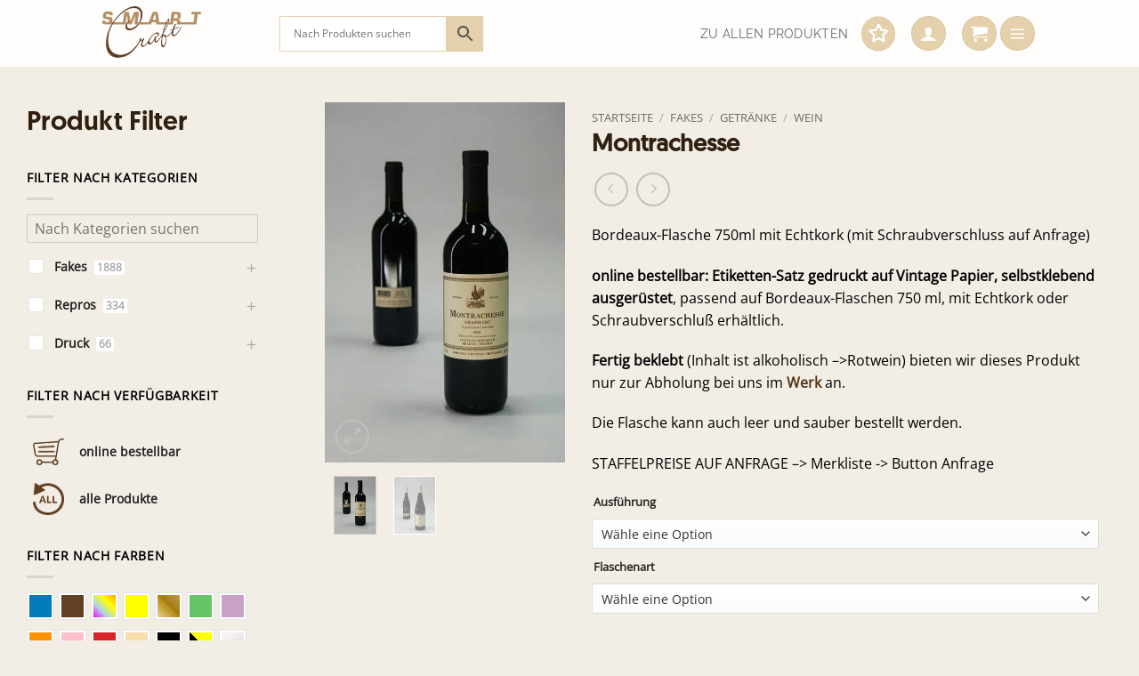

--- FILE ---
content_type: text/html; charset=UTF-8
request_url: https://www.fakesupermarkt.com/produkt/montrachesse-2/
body_size: 44615
content:
<!DOCTYPE html>
<html lang="de" class="loading-site no-js">
<head>
	<meta charset="UTF-8" />
	<link rel="profile" href="http://gmpg.org/xfn/11" />
	<link rel="pingback" href="https://www.fakesupermarkt.com/xmlrpc.php" />

	<script>(function(html){html.className = html.className.replace(/\bno-js\b/,'js')})(document.documentElement);</script>
<meta name='robots' content='index, follow, max-image-preview:large, max-snippet:-1, max-video-preview:-1' />
<meta name="viewport" content="width=device-width, initial-scale=1" />
	<!-- This site is optimized with the Yoast SEO plugin v26.7 - https://yoast.com/wordpress/plugins/seo/ -->
	<title>Montrachesse - SMARTCRAFT</title>
	<link rel="canonical" href="https://www.fakesupermarkt.com/produkt/montrachesse-2/" />
	<meta property="og:locale" content="de_DE" />
	<meta property="og:type" content="article" />
	<meta property="og:title" content="Montrachesse - SMARTCRAFT" />
	<meta property="og:description" content="Bordeaux-Flasche 750ml mit Echtkork (mit Schraubverschluss auf Anfrage)  online bestellbar: Etiketten-Satz gedruckt auf Vintage Papier, selbstklebend ausgerüstet, passend auf Bordeaux-Flaschen 750 ml, mit Echtkork oder Schraubverschluß erhältlich.  Fertig beklebt (Inhalt ist alkoholisch --&gt;Rotwein) bieten wir dieses Produkt nur zur Abholung bei uns im Werk an.  Die Flasche kann auch leer und sauber bestellt werden." />
	<meta property="og:url" content="https://www.fakesupermarkt.com/produkt/montrachesse-2/" />
	<meta property="og:site_name" content="SMARTCRAFT" />
	<meta property="article:modified_time" content="2025-03-19T22:42:48+00:00" />
	<meta property="og:image" content="https://www.fakesupermarkt.com/wp-content/uploads/Getraenke-Wein-Rot-Montrachesse-Bordeauxflasche.jpg" />
	<meta property="og:image:width" content="640" />
	<meta property="og:image:height" content="960" />
	<meta property="og:image:type" content="image/jpeg" />
	<meta name="twitter:card" content="summary_large_image" />
	<script type="application/ld+json" class="yoast-schema-graph">{"@context":"https://schema.org","@graph":[{"@type":"WebPage","@id":"https://www.fakesupermarkt.com/produkt/montrachesse-2/","url":"https://www.fakesupermarkt.com/produkt/montrachesse-2/","name":"Montrachesse - SMARTCRAFT","isPartOf":{"@id":"https://www.fakesupermarkt.com/#website"},"primaryImageOfPage":{"@id":"https://www.fakesupermarkt.com/produkt/montrachesse-2/#primaryimage"},"image":{"@id":"https://www.fakesupermarkt.com/produkt/montrachesse-2/#primaryimage"},"thumbnailUrl":"https://www.fakesupermarkt.com/wp-content/uploads/Getraenke-Wein-Rot-Montrachesse-Bordeauxflasche.jpg","datePublished":"2022-10-21T08:54:50+00:00","dateModified":"2025-03-19T22:42:48+00:00","breadcrumb":{"@id":"https://www.fakesupermarkt.com/produkt/montrachesse-2/#breadcrumb"},"inLanguage":"de","potentialAction":[{"@type":"ReadAction","target":["https://www.fakesupermarkt.com/produkt/montrachesse-2/"]}]},{"@type":"ImageObject","inLanguage":"de","@id":"https://www.fakesupermarkt.com/produkt/montrachesse-2/#primaryimage","url":"https://www.fakesupermarkt.com/wp-content/uploads/Getraenke-Wein-Rot-Montrachesse-Bordeauxflasche.jpg","contentUrl":"https://www.fakesupermarkt.com/wp-content/uploads/Getraenke-Wein-Rot-Montrachesse-Bordeauxflasche.jpg","width":640,"height":960},{"@type":"BreadcrumbList","@id":"https://www.fakesupermarkt.com/produkt/montrachesse-2/#breadcrumb","itemListElement":[{"@type":"ListItem","position":1,"name":"Startseite","item":"https://www.fakesupermarkt.com/"},{"@type":"ListItem","position":2,"name":"Produktübersicht","item":"https://www.fakesupermarkt.com/produkte/"},{"@type":"ListItem","position":3,"name":"Montrachesse"}]},{"@type":"WebSite","@id":"https://www.fakesupermarkt.com/#website","url":"https://www.fakesupermarkt.com/","name":"SMARTCRAFT","description":"Printrequisiten-Grafikdesign-Beschriftungen. Filmfakes Druck Plott","publisher":{"@id":"https://www.fakesupermarkt.com/#organization"},"potentialAction":[{"@type":"SearchAction","target":{"@type":"EntryPoint","urlTemplate":"https://www.fakesupermarkt.com/?s={search_term_string}"},"query-input":{"@type":"PropertyValueSpecification","valueRequired":true,"valueName":"search_term_string"}}],"inLanguage":"de"},{"@type":"Organization","@id":"https://www.fakesupermarkt.com/#organization","name":"fakesupermarkt - smartcraft","url":"https://www.fakesupermarkt.com/","logo":{"@type":"ImageObject","inLanguage":"de","@id":"https://www.fakesupermarkt.com/#/schema/logo/image/","url":"https://www.fakesupermarkt.com/wp-content/uploads/smartcraft_logo.png","contentUrl":"https://www.fakesupermarkt.com/wp-content/uploads/smartcraft_logo.png","width":359,"height":197,"caption":"fakesupermarkt - smartcraft"},"image":{"@id":"https://www.fakesupermarkt.com/#/schema/logo/image/"}}]}</script>
	<!-- / Yoast SEO plugin. -->


<link rel='prefetch' href='https://www.fakesupermarkt.com/wp-content/themes/flatsome/assets/js/flatsome.js?ver=e2eddd6c228105dac048' />
<link rel='prefetch' href='https://www.fakesupermarkt.com/wp-content/themes/flatsome/assets/js/chunk.slider.js?ver=3.20.4' />
<link rel='prefetch' href='https://www.fakesupermarkt.com/wp-content/themes/flatsome/assets/js/chunk.popups.js?ver=3.20.4' />
<link rel='prefetch' href='https://www.fakesupermarkt.com/wp-content/themes/flatsome/assets/js/chunk.tooltips.js?ver=3.20.4' />
<link rel='prefetch' href='https://www.fakesupermarkt.com/wp-content/themes/flatsome/assets/js/woocommerce.js?ver=1c9be63d628ff7c3ff4c' />
<link rel="alternate" type="application/rss+xml" title="SMARTCRAFT &raquo; Feed" href="https://www.fakesupermarkt.com/feed/" />
<link rel="alternate" type="application/rss+xml" title="SMARTCRAFT &raquo; Kommentar-Feed" href="https://www.fakesupermarkt.com/comments/feed/" />
<!-- XforWooCommerce SEO - https://xforwoocommerce.com :START -->
<meta name="description" content=" - 10,50&nbsp;&euro; - Bordeaux-Flasche 750ml mit Echtkork (mit Schraubverschluss auf Anfrage) online bestellbar: Etiketten-Satz gedruckt auf Vintage Papier, selbstklebend ausgerüstet, passend auf Bordeaux-Flaschen 750 ml, mit Echtkork oder Schraubverschluß erhältlich. Fertig beklebt (Inhalt ist alkoholisch --&gt;Rotwein) bieten wir dieses Produkt nur zur Abholung bei uns im Werk an. Die Flasche kann auch leer und sauber bestellt werden." />
<link rel="canonical" href="https://www.fakesupermarkt.com/produkt/montrachesse-2/" />
<meta itemprop="name" content="Montrachesse - 10,50&nbsp;&euro; -  - SMARTCRAFT" />
<meta itemprop="description" content=" - 10,50&nbsp;&euro; - Bordeaux-Flasche 750ml mit Echtkork (mit Schraubverschluss auf Anfrage) online bestellbar: Etiketten-Satz gedruckt auf Vintage Papier, selbstklebend ausgerüstet, passend auf Bordeaux-Flaschen 750 ml, mit Echtkork oder Schraubverschluß erhältlich. Fertig beklebt (Inhalt ist alkoholisch --&gt;Rotwein) bieten wir dieses Produkt nur zur Abholung bei uns im Werk an. Die Flasche kann auch leer und sauber bestellt werden." />
<meta itemprop="image" content="https://www.fakesupermarkt.com/wp-content/uploads/Getraenke-Wein-Rot-Montrachesse-Bordeauxflasche.jpg" />
<link rel="publisher" href="https://plus.google.com//posts" />
<link rel="author" href="https://plus.google.com//posts" />
<meta property="og:locale" content="de_DE" />
<meta property="og:type" content="product" />
<meta property="og:url" content="https://www.fakesupermarkt.com/produkt/montrachesse-2/" />
<meta property="og:site_name" content="SMARTCRAFT" />
<meta property="og:title" content="Montrachesse - 10,50&nbsp;&euro; -  - SMARTCRAFT" />
<meta property="og:description" content=" - 10,50&nbsp;&euro; - Bordeaux-Flasche 750ml mit Echtkork (mit Schraubverschluss auf Anfrage) online bestellbar: Etiketten-Satz gedruckt auf Vintage Papier, selbstklebend ausgerüstet, passend auf Bordeaux-Flaschen 750 ml, mit Echtkork oder Schraubverschluß erhältlich. Fertig beklebt (Inhalt ist alkoholisch --&gt;Rotwein) bieten wir dieses Produkt nur zur Abholung bei uns im Werk an. Die Flasche kann auch leer und sauber bestellt werden." />
<meta property="og:updated_time" content="2025-03-19CET23:42:48+0100" />
<meta property="og:image" content="https://www.fakesupermarkt.com/wp-content/uploads/Getraenke-Wein-Rot-Montrachesse-Bordeauxflasche.jpg" />
<meta property="og:width" content="640" />
<meta property="og:height" content="960" />
<meta property="product:price:amount" content="10.50" />
<meta property="product:price:currency" content="EUR" />
<meta property="product:availability" content="instock" />
<meta property="product:category" content="Wein" />
<meta name="twitter:card" content="product" />
<meta name="twitter:title" content="Montrachesse - 10,50&nbsp;&euro; -  - SMARTCRAFT" />
<meta name="twitter:description" content=" - 10,50&nbsp;&euro; - Bordeaux-Flasche 750ml mit Echtkork (mit Schraubverschluss auf Anfrage) online bestellbar: Etiketten-Satz gedruckt auf Vintage Papier, selbstklebend ausgerüstet, passend auf Bordeaux-Flaschen 750 ml, mit Echtkork oder Schraubverschluß erhältlich. Fertig beklebt (Inhalt ist alkoholisch --&gt;Rotwein) bieten wir dieses Produkt nur zur Abholung bei uns im Werk an. Die Flasche kann auch leer und sauber bestellt werden." />
<meta name="twitter:site" content="@" />
<meta name="twitter:creator" content="@" />
<meta name="twitter:image" content="https://www.fakesupermarkt.com/wp-content/uploads/Getraenke-Wein-Rot-Montrachesse-Bordeauxflasche.jpg" />
<meta property="twitter:data1" content="10.50" />
<meta property="twitter:label1" content="Preis" />
<meta property="twitter:data2" content="Wein" />
<meta property="twitter:label2" content="Kategorie" />
<!-- XforWooCommerce :END -->
<link rel="alternate" title="oEmbed (JSON)" type="application/json+oembed" href="https://www.fakesupermarkt.com/wp-json/oembed/1.0/embed?url=https%3A%2F%2Fwww.fakesupermarkt.com%2Fprodukt%2Fmontrachesse-2%2F" />
<link rel="alternate" title="oEmbed (XML)" type="text/xml+oembed" href="https://www.fakesupermarkt.com/wp-json/oembed/1.0/embed?url=https%3A%2F%2Fwww.fakesupermarkt.com%2Fprodukt%2Fmontrachesse-2%2F&#038;format=xml" />
<style id='wp-img-auto-sizes-contain-inline-css' type='text/css'>
img:is([sizes=auto i],[sizes^="auto," i]){contain-intrinsic-size:3000px 1500px}
/*# sourceURL=wp-img-auto-sizes-contain-inline-css */
</style>
<link rel='stylesheet' id='woo-conditional-shipping-blocks-style-css' href='https://www.fakesupermarkt.com/wp-content/plugins/conditional-shipping-for-woocommerce/frontend/css/woo-conditional-shipping.css?ver=3.6.0.free' type='text/css' media='all' />
<style id='wp-block-library-inline-css' type='text/css'>
:root{--wp-block-synced-color:#7a00df;--wp-block-synced-color--rgb:122,0,223;--wp-bound-block-color:var(--wp-block-synced-color);--wp-editor-canvas-background:#ddd;--wp-admin-theme-color:#007cba;--wp-admin-theme-color--rgb:0,124,186;--wp-admin-theme-color-darker-10:#006ba1;--wp-admin-theme-color-darker-10--rgb:0,107,160.5;--wp-admin-theme-color-darker-20:#005a87;--wp-admin-theme-color-darker-20--rgb:0,90,135;--wp-admin-border-width-focus:2px}@media (min-resolution:192dpi){:root{--wp-admin-border-width-focus:1.5px}}.wp-element-button{cursor:pointer}:root .has-very-light-gray-background-color{background-color:#eee}:root .has-very-dark-gray-background-color{background-color:#313131}:root .has-very-light-gray-color{color:#eee}:root .has-very-dark-gray-color{color:#313131}:root .has-vivid-green-cyan-to-vivid-cyan-blue-gradient-background{background:linear-gradient(135deg,#00d084,#0693e3)}:root .has-purple-crush-gradient-background{background:linear-gradient(135deg,#34e2e4,#4721fb 50%,#ab1dfe)}:root .has-hazy-dawn-gradient-background{background:linear-gradient(135deg,#faaca8,#dad0ec)}:root .has-subdued-olive-gradient-background{background:linear-gradient(135deg,#fafae1,#67a671)}:root .has-atomic-cream-gradient-background{background:linear-gradient(135deg,#fdd79a,#004a59)}:root .has-nightshade-gradient-background{background:linear-gradient(135deg,#330968,#31cdcf)}:root .has-midnight-gradient-background{background:linear-gradient(135deg,#020381,#2874fc)}:root{--wp--preset--font-size--normal:16px;--wp--preset--font-size--huge:42px}.has-regular-font-size{font-size:1em}.has-larger-font-size{font-size:2.625em}.has-normal-font-size{font-size:var(--wp--preset--font-size--normal)}.has-huge-font-size{font-size:var(--wp--preset--font-size--huge)}.has-text-align-center{text-align:center}.has-text-align-left{text-align:left}.has-text-align-right{text-align:right}.has-fit-text{white-space:nowrap!important}#end-resizable-editor-section{display:none}.aligncenter{clear:both}.items-justified-left{justify-content:flex-start}.items-justified-center{justify-content:center}.items-justified-right{justify-content:flex-end}.items-justified-space-between{justify-content:space-between}.screen-reader-text{border:0;clip-path:inset(50%);height:1px;margin:-1px;overflow:hidden;padding:0;position:absolute;width:1px;word-wrap:normal!important}.screen-reader-text:focus{background-color:#ddd;clip-path:none;color:#444;display:block;font-size:1em;height:auto;left:5px;line-height:normal;padding:15px 23px 14px;text-decoration:none;top:5px;width:auto;z-index:100000}html :where(.has-border-color){border-style:solid}html :where([style*=border-top-color]){border-top-style:solid}html :where([style*=border-right-color]){border-right-style:solid}html :where([style*=border-bottom-color]){border-bottom-style:solid}html :where([style*=border-left-color]){border-left-style:solid}html :where([style*=border-width]){border-style:solid}html :where([style*=border-top-width]){border-top-style:solid}html :where([style*=border-right-width]){border-right-style:solid}html :where([style*=border-bottom-width]){border-bottom-style:solid}html :where([style*=border-left-width]){border-left-style:solid}html :where(img[class*=wp-image-]){height:auto;max-width:100%}:where(figure){margin:0 0 1em}html :where(.is-position-sticky){--wp-admin--admin-bar--position-offset:var(--wp-admin--admin-bar--height,0px)}@media screen and (max-width:600px){html :where(.is-position-sticky){--wp-admin--admin-bar--position-offset:0px}}

/*# sourceURL=wp-block-library-inline-css */
</style><link rel='stylesheet' id='wc-blocks-style-css' href='https://www.fakesupermarkt.com/wp-content/plugins/woocommerce/assets/client/blocks/wc-blocks.css?ver=wc-10.4.3' type='text/css' media='all' />
<style id='global-styles-inline-css' type='text/css'>
:root{--wp--preset--aspect-ratio--square: 1;--wp--preset--aspect-ratio--4-3: 4/3;--wp--preset--aspect-ratio--3-4: 3/4;--wp--preset--aspect-ratio--3-2: 3/2;--wp--preset--aspect-ratio--2-3: 2/3;--wp--preset--aspect-ratio--16-9: 16/9;--wp--preset--aspect-ratio--9-16: 9/16;--wp--preset--color--black: #000000;--wp--preset--color--cyan-bluish-gray: #abb8c3;--wp--preset--color--white: #ffffff;--wp--preset--color--pale-pink: #f78da7;--wp--preset--color--vivid-red: #cf2e2e;--wp--preset--color--luminous-vivid-orange: #ff6900;--wp--preset--color--luminous-vivid-amber: #fcb900;--wp--preset--color--light-green-cyan: #7bdcb5;--wp--preset--color--vivid-green-cyan: #00d084;--wp--preset--color--pale-cyan-blue: #8ed1fc;--wp--preset--color--vivid-cyan-blue: #0693e3;--wp--preset--color--vivid-purple: #9b51e0;--wp--preset--color--primary: #e4d1ab;--wp--preset--color--secondary: #fceeda;--wp--preset--color--success: #bc9d65;--wp--preset--color--alert: #30200f;--wp--preset--gradient--vivid-cyan-blue-to-vivid-purple: linear-gradient(135deg,rgb(6,147,227) 0%,rgb(155,81,224) 100%);--wp--preset--gradient--light-green-cyan-to-vivid-green-cyan: linear-gradient(135deg,rgb(122,220,180) 0%,rgb(0,208,130) 100%);--wp--preset--gradient--luminous-vivid-amber-to-luminous-vivid-orange: linear-gradient(135deg,rgb(252,185,0) 0%,rgb(255,105,0) 100%);--wp--preset--gradient--luminous-vivid-orange-to-vivid-red: linear-gradient(135deg,rgb(255,105,0) 0%,rgb(207,46,46) 100%);--wp--preset--gradient--very-light-gray-to-cyan-bluish-gray: linear-gradient(135deg,rgb(238,238,238) 0%,rgb(169,184,195) 100%);--wp--preset--gradient--cool-to-warm-spectrum: linear-gradient(135deg,rgb(74,234,220) 0%,rgb(151,120,209) 20%,rgb(207,42,186) 40%,rgb(238,44,130) 60%,rgb(251,105,98) 80%,rgb(254,248,76) 100%);--wp--preset--gradient--blush-light-purple: linear-gradient(135deg,rgb(255,206,236) 0%,rgb(152,150,240) 100%);--wp--preset--gradient--blush-bordeaux: linear-gradient(135deg,rgb(254,205,165) 0%,rgb(254,45,45) 50%,rgb(107,0,62) 100%);--wp--preset--gradient--luminous-dusk: linear-gradient(135deg,rgb(255,203,112) 0%,rgb(199,81,192) 50%,rgb(65,88,208) 100%);--wp--preset--gradient--pale-ocean: linear-gradient(135deg,rgb(255,245,203) 0%,rgb(182,227,212) 50%,rgb(51,167,181) 100%);--wp--preset--gradient--electric-grass: linear-gradient(135deg,rgb(202,248,128) 0%,rgb(113,206,126) 100%);--wp--preset--gradient--midnight: linear-gradient(135deg,rgb(2,3,129) 0%,rgb(40,116,252) 100%);--wp--preset--font-size--small: 13px;--wp--preset--font-size--medium: 20px;--wp--preset--font-size--large: 36px;--wp--preset--font-size--x-large: 42px;--wp--preset--spacing--20: 0.44rem;--wp--preset--spacing--30: 0.67rem;--wp--preset--spacing--40: 1rem;--wp--preset--spacing--50: 1.5rem;--wp--preset--spacing--60: 2.25rem;--wp--preset--spacing--70: 3.38rem;--wp--preset--spacing--80: 5.06rem;--wp--preset--shadow--natural: 6px 6px 9px rgba(0, 0, 0, 0.2);--wp--preset--shadow--deep: 12px 12px 50px rgba(0, 0, 0, 0.4);--wp--preset--shadow--sharp: 6px 6px 0px rgba(0, 0, 0, 0.2);--wp--preset--shadow--outlined: 6px 6px 0px -3px rgb(255, 255, 255), 6px 6px rgb(0, 0, 0);--wp--preset--shadow--crisp: 6px 6px 0px rgb(0, 0, 0);}:where(body) { margin: 0; }.wp-site-blocks > .alignleft { float: left; margin-right: 2em; }.wp-site-blocks > .alignright { float: right; margin-left: 2em; }.wp-site-blocks > .aligncenter { justify-content: center; margin-left: auto; margin-right: auto; }:where(.is-layout-flex){gap: 0.5em;}:where(.is-layout-grid){gap: 0.5em;}.is-layout-flow > .alignleft{float: left;margin-inline-start: 0;margin-inline-end: 2em;}.is-layout-flow > .alignright{float: right;margin-inline-start: 2em;margin-inline-end: 0;}.is-layout-flow > .aligncenter{margin-left: auto !important;margin-right: auto !important;}.is-layout-constrained > .alignleft{float: left;margin-inline-start: 0;margin-inline-end: 2em;}.is-layout-constrained > .alignright{float: right;margin-inline-start: 2em;margin-inline-end: 0;}.is-layout-constrained > .aligncenter{margin-left: auto !important;margin-right: auto !important;}.is-layout-constrained > :where(:not(.alignleft):not(.alignright):not(.alignfull)){margin-left: auto !important;margin-right: auto !important;}body .is-layout-flex{display: flex;}.is-layout-flex{flex-wrap: wrap;align-items: center;}.is-layout-flex > :is(*, div){margin: 0;}body .is-layout-grid{display: grid;}.is-layout-grid > :is(*, div){margin: 0;}body{padding-top: 0px;padding-right: 0px;padding-bottom: 0px;padding-left: 0px;}a:where(:not(.wp-element-button)){text-decoration: none;}:root :where(.wp-element-button, .wp-block-button__link){background-color: #32373c;border-width: 0;color: #fff;font-family: inherit;font-size: inherit;font-style: inherit;font-weight: inherit;letter-spacing: inherit;line-height: inherit;padding-top: calc(0.667em + 2px);padding-right: calc(1.333em + 2px);padding-bottom: calc(0.667em + 2px);padding-left: calc(1.333em + 2px);text-decoration: none;text-transform: inherit;}.has-black-color{color: var(--wp--preset--color--black) !important;}.has-cyan-bluish-gray-color{color: var(--wp--preset--color--cyan-bluish-gray) !important;}.has-white-color{color: var(--wp--preset--color--white) !important;}.has-pale-pink-color{color: var(--wp--preset--color--pale-pink) !important;}.has-vivid-red-color{color: var(--wp--preset--color--vivid-red) !important;}.has-luminous-vivid-orange-color{color: var(--wp--preset--color--luminous-vivid-orange) !important;}.has-luminous-vivid-amber-color{color: var(--wp--preset--color--luminous-vivid-amber) !important;}.has-light-green-cyan-color{color: var(--wp--preset--color--light-green-cyan) !important;}.has-vivid-green-cyan-color{color: var(--wp--preset--color--vivid-green-cyan) !important;}.has-pale-cyan-blue-color{color: var(--wp--preset--color--pale-cyan-blue) !important;}.has-vivid-cyan-blue-color{color: var(--wp--preset--color--vivid-cyan-blue) !important;}.has-vivid-purple-color{color: var(--wp--preset--color--vivid-purple) !important;}.has-primary-color{color: var(--wp--preset--color--primary) !important;}.has-secondary-color{color: var(--wp--preset--color--secondary) !important;}.has-success-color{color: var(--wp--preset--color--success) !important;}.has-alert-color{color: var(--wp--preset--color--alert) !important;}.has-black-background-color{background-color: var(--wp--preset--color--black) !important;}.has-cyan-bluish-gray-background-color{background-color: var(--wp--preset--color--cyan-bluish-gray) !important;}.has-white-background-color{background-color: var(--wp--preset--color--white) !important;}.has-pale-pink-background-color{background-color: var(--wp--preset--color--pale-pink) !important;}.has-vivid-red-background-color{background-color: var(--wp--preset--color--vivid-red) !important;}.has-luminous-vivid-orange-background-color{background-color: var(--wp--preset--color--luminous-vivid-orange) !important;}.has-luminous-vivid-amber-background-color{background-color: var(--wp--preset--color--luminous-vivid-amber) !important;}.has-light-green-cyan-background-color{background-color: var(--wp--preset--color--light-green-cyan) !important;}.has-vivid-green-cyan-background-color{background-color: var(--wp--preset--color--vivid-green-cyan) !important;}.has-pale-cyan-blue-background-color{background-color: var(--wp--preset--color--pale-cyan-blue) !important;}.has-vivid-cyan-blue-background-color{background-color: var(--wp--preset--color--vivid-cyan-blue) !important;}.has-vivid-purple-background-color{background-color: var(--wp--preset--color--vivid-purple) !important;}.has-primary-background-color{background-color: var(--wp--preset--color--primary) !important;}.has-secondary-background-color{background-color: var(--wp--preset--color--secondary) !important;}.has-success-background-color{background-color: var(--wp--preset--color--success) !important;}.has-alert-background-color{background-color: var(--wp--preset--color--alert) !important;}.has-black-border-color{border-color: var(--wp--preset--color--black) !important;}.has-cyan-bluish-gray-border-color{border-color: var(--wp--preset--color--cyan-bluish-gray) !important;}.has-white-border-color{border-color: var(--wp--preset--color--white) !important;}.has-pale-pink-border-color{border-color: var(--wp--preset--color--pale-pink) !important;}.has-vivid-red-border-color{border-color: var(--wp--preset--color--vivid-red) !important;}.has-luminous-vivid-orange-border-color{border-color: var(--wp--preset--color--luminous-vivid-orange) !important;}.has-luminous-vivid-amber-border-color{border-color: var(--wp--preset--color--luminous-vivid-amber) !important;}.has-light-green-cyan-border-color{border-color: var(--wp--preset--color--light-green-cyan) !important;}.has-vivid-green-cyan-border-color{border-color: var(--wp--preset--color--vivid-green-cyan) !important;}.has-pale-cyan-blue-border-color{border-color: var(--wp--preset--color--pale-cyan-blue) !important;}.has-vivid-cyan-blue-border-color{border-color: var(--wp--preset--color--vivid-cyan-blue) !important;}.has-vivid-purple-border-color{border-color: var(--wp--preset--color--vivid-purple) !important;}.has-primary-border-color{border-color: var(--wp--preset--color--primary) !important;}.has-secondary-border-color{border-color: var(--wp--preset--color--secondary) !important;}.has-success-border-color{border-color: var(--wp--preset--color--success) !important;}.has-alert-border-color{border-color: var(--wp--preset--color--alert) !important;}.has-vivid-cyan-blue-to-vivid-purple-gradient-background{background: var(--wp--preset--gradient--vivid-cyan-blue-to-vivid-purple) !important;}.has-light-green-cyan-to-vivid-green-cyan-gradient-background{background: var(--wp--preset--gradient--light-green-cyan-to-vivid-green-cyan) !important;}.has-luminous-vivid-amber-to-luminous-vivid-orange-gradient-background{background: var(--wp--preset--gradient--luminous-vivid-amber-to-luminous-vivid-orange) !important;}.has-luminous-vivid-orange-to-vivid-red-gradient-background{background: var(--wp--preset--gradient--luminous-vivid-orange-to-vivid-red) !important;}.has-very-light-gray-to-cyan-bluish-gray-gradient-background{background: var(--wp--preset--gradient--very-light-gray-to-cyan-bluish-gray) !important;}.has-cool-to-warm-spectrum-gradient-background{background: var(--wp--preset--gradient--cool-to-warm-spectrum) !important;}.has-blush-light-purple-gradient-background{background: var(--wp--preset--gradient--blush-light-purple) !important;}.has-blush-bordeaux-gradient-background{background: var(--wp--preset--gradient--blush-bordeaux) !important;}.has-luminous-dusk-gradient-background{background: var(--wp--preset--gradient--luminous-dusk) !important;}.has-pale-ocean-gradient-background{background: var(--wp--preset--gradient--pale-ocean) !important;}.has-electric-grass-gradient-background{background: var(--wp--preset--gradient--electric-grass) !important;}.has-midnight-gradient-background{background: var(--wp--preset--gradient--midnight) !important;}.has-small-font-size{font-size: var(--wp--preset--font-size--small) !important;}.has-medium-font-size{font-size: var(--wp--preset--font-size--medium) !important;}.has-large-font-size{font-size: var(--wp--preset--font-size--large) !important;}.has-x-large-font-size{font-size: var(--wp--preset--font-size--x-large) !important;}
/*# sourceURL=global-styles-inline-css */
</style>

<link rel='stylesheet' id='contact-form-7-css' href='https://www.fakesupermarkt.com/wp-content/plugins/contact-form-7/includes/css/styles.css?ver=6.1.4' type='text/css' media='all' />
<link rel='stylesheet' id='wpa-css-css' href='https://www.fakesupermarkt.com/wp-content/plugins/honeypot/includes/css/wpa.css?ver=2.3.04' type='text/css' media='all' />
<link rel='stylesheet' id='afpvu-front-css' href='https://www.fakesupermarkt.com/wp-content/plugins/products-visibility-by-user-roles/assets/css/afpvu_front.css?ver=1.0' type='text/css' media='all' />
<link rel='stylesheet' id='uaf_client_css-css' href='https://www.fakesupermarkt.com/wp-content/uploads/useanyfont/uaf.css?ver=1768339888' type='text/css' media='all' />
<link rel='stylesheet' id='photoswipe-css' href='https://www.fakesupermarkt.com/wp-content/plugins/woocommerce/assets/css/photoswipe/photoswipe.min.css?ver=10.4.3' type='text/css' media='all' />
<link rel='stylesheet' id='photoswipe-default-skin-css' href='https://www.fakesupermarkt.com/wp-content/plugins/woocommerce/assets/css/photoswipe/default-skin/default-skin.min.css?ver=10.4.3' type='text/css' media='all' />
<style id='woocommerce-inline-inline-css' type='text/css'>
.woocommerce form .form-row .required { visibility: visible; }
/*# sourceURL=woocommerce-inline-inline-css */
</style>
<link rel='stylesheet' id='aws-pro-style-css' href='https://www.fakesupermarkt.com/wp-content/plugins/advanced-woo-search-pro/assets/css/common.css?ver=1.53' type='text/css' media='all' />
<link rel='stylesheet' id='woo_conditional_shipping_css-css' href='https://www.fakesupermarkt.com/wp-content/plugins/conditional-shipping-for-woocommerce/includes/frontend/../../frontend/css/woo-conditional-shipping.css?ver=3.6.0.free' type='text/css' media='all' />
<link rel='stylesheet' id='woo-variation-swatches-css' href='https://www.fakesupermarkt.com/wp-content/plugins/woo-variation-swatches/assets/css/frontend.min.css?ver=1768339897' type='text/css' media='all' />
<style id='woo-variation-swatches-inline-css' type='text/css'>
:root {
--wvs-tick:url("data:image/svg+xml;utf8,%3Csvg filter='drop-shadow(0px 0px 2px rgb(0 0 0 / .8))' xmlns='http://www.w3.org/2000/svg'  viewBox='0 0 30 30'%3E%3Cpath fill='none' stroke='%23ffffff' stroke-linecap='round' stroke-linejoin='round' stroke-width='4' d='M4 16L11 23 27 7'/%3E%3C/svg%3E");

--wvs-cross:url("data:image/svg+xml;utf8,%3Csvg filter='drop-shadow(0px 0px 5px rgb(255 255 255 / .6))' xmlns='http://www.w3.org/2000/svg' width='72px' height='72px' viewBox='0 0 24 24'%3E%3Cpath fill='none' stroke='%23ff0000' stroke-linecap='round' stroke-width='0.6' d='M5 5L19 19M19 5L5 19'/%3E%3C/svg%3E");
--wvs-single-product-item-width:30px;
--wvs-single-product-item-height:30px;
--wvs-single-product-item-font-size:16px}
/*# sourceURL=woo-variation-swatches-inline-css */
</style>
<link rel='stylesheet' id='flatsome-woocommerce-extra-product-options-css' href='https://www.fakesupermarkt.com/wp-content/themes/flatsome/inc/integrations/wc-extra-product-options/extra-product-options.css?ver=3.20.4' type='text/css' media='all' />
<link rel='stylesheet' id='product-loops-css' href='https://www.fakesupermarkt.com/wp-content/plugins/xforwoocommerce/x-pack/product-loops/assets/css/product-loops.css?ver=1.6.0' type='text/css' media='all' />
<link rel='stylesheet' id='wcspp-css' href='https://www.fakesupermarkt.com/wp-content/plugins/xforwoocommerce/x-pack/share-print-pdf-woocommerce/includes/css/styles.css?ver=2.7.0' type='text/css' media='all' />
<link rel='stylesheet' id='woocommerce-gzd-layout-css' href='https://www.fakesupermarkt.com/wp-content/plugins/woocommerce-germanized/build/static/layout-styles.css?ver=3.20.5' type='text/css' media='all' />
<style id='woocommerce-gzd-layout-inline-css' type='text/css'>
.woocommerce-checkout .shop_table { background-color: #eeeeee; } .product p.deposit-packaging-type { font-size: 1.25em !important; } p.woocommerce-shipping-destination { display: none; }
                .wc-gzd-nutri-score-value-a {
                    background: url(https://www.fakesupermarkt.com/wp-content/plugins/woocommerce-germanized/assets/images/nutri-score-a.svg) no-repeat;
                }
                .wc-gzd-nutri-score-value-b {
                    background: url(https://www.fakesupermarkt.com/wp-content/plugins/woocommerce-germanized/assets/images/nutri-score-b.svg) no-repeat;
                }
                .wc-gzd-nutri-score-value-c {
                    background: url(https://www.fakesupermarkt.com/wp-content/plugins/woocommerce-germanized/assets/images/nutri-score-c.svg) no-repeat;
                }
                .wc-gzd-nutri-score-value-d {
                    background: url(https://www.fakesupermarkt.com/wp-content/plugins/woocommerce-germanized/assets/images/nutri-score-d.svg) no-repeat;
                }
                .wc-gzd-nutri-score-value-e {
                    background: url(https://www.fakesupermarkt.com/wp-content/plugins/woocommerce-germanized/assets/images/nutri-score-e.svg) no-repeat;
                }
            
/*# sourceURL=woocommerce-gzd-layout-inline-css */
</style>
<link rel='stylesheet' id='flatsome-main-css' href='https://www.fakesupermarkt.com/wp-content/themes/flatsome/assets/css/flatsome.css?ver=3.20.4' type='text/css' media='all' />
<style id='flatsome-main-inline-css' type='text/css'>
@font-face {
				font-family: "fl-icons";
				font-display: block;
				src: url(https://www.fakesupermarkt.com/wp-content/themes/flatsome/assets/css/icons/fl-icons.eot?v=3.20.4);
				src:
					url(https://www.fakesupermarkt.com/wp-content/themes/flatsome/assets/css/icons/fl-icons.eot#iefix?v=3.20.4) format("embedded-opentype"),
					url(https://www.fakesupermarkt.com/wp-content/themes/flatsome/assets/css/icons/fl-icons.woff2?v=3.20.4) format("woff2"),
					url(https://www.fakesupermarkt.com/wp-content/themes/flatsome/assets/css/icons/fl-icons.ttf?v=3.20.4) format("truetype"),
					url(https://www.fakesupermarkt.com/wp-content/themes/flatsome/assets/css/icons/fl-icons.woff?v=3.20.4) format("woff"),
					url(https://www.fakesupermarkt.com/wp-content/themes/flatsome/assets/css/icons/fl-icons.svg?v=3.20.4#fl-icons) format("svg");
			}
/*# sourceURL=flatsome-main-inline-css */
</style>
<link rel='stylesheet' id='flatsome-shop-css' href='https://www.fakesupermarkt.com/wp-content/themes/flatsome/assets/css/flatsome-shop.css?ver=3.20.4' type='text/css' media='all' />
<link rel='stylesheet' id='flatsome-style-css' href='https://www.fakesupermarkt.com/wp-content/themes/flatsome-child/style.css?ver=3.0' type='text/css' media='all' />
<link rel='stylesheet' id='prdctfltr-css' href='https://www.fakesupermarkt.com/wp-content/plugins/xforwoocommerce/x-pack/prdctfltr/includes/css/styles.css?ver=8.0.2' type='text/css' media='all' />
<link rel='stylesheet' id='wc-gzdp-theme-flatsome-css' href='https://www.fakesupermarkt.com/wp-content/plugins/woocommerce-germanized-pro/build/static/wc-gzdp-theme-flatsome-styles.css?ver=4.2.16' type='text/css' media='all' />
<script type="text/javascript" src="https://www.fakesupermarkt.com/wp-includes/js/dist/hooks.min.js?ver=dd5603f07f9220ed27f1" id="wp-hooks-js"></script>
<script type="text/javascript" src="https://www.fakesupermarkt.com/wp-includes/js/jquery/jquery.min.js?ver=3.7.1" id="jquery-core-js"></script>
<script type="text/javascript" src="https://www.fakesupermarkt.com/wp-includes/js/jquery/jquery-migrate.min.js?ver=3.4.1" id="jquery-migrate-js"></script>
<script type="text/javascript" id="say-what-js-js-extra">
/* <![CDATA[ */
var say_what_data = {"replacements":{"woocommerce|Read more|":"zum Produkt","woocommerce|In stock|":"Online bestellbar","woocommerce|Out of stock|":"auf Anfrage","flatsome|Shopping Cart|":"Warenkorb","flatsome|Checkout details|":"Bestell\u00fcbersicht","flatsome|Order Complete|":"Bestellung ausgef\u00fchrt"}};
//# sourceURL=say-what-js-js-extra
/* ]]> */
</script>
<script type="text/javascript" src="https://www.fakesupermarkt.com/wp-content/plugins/say-what/assets/build/frontend.js?ver=fd31684c45e4d85aeb4e" id="say-what-js-js"></script>
<script type="text/javascript" src="https://www.fakesupermarkt.com/wp-content/plugins/woocommerce/assets/js/jquery-blockui/jquery.blockUI.min.js?ver=2.7.0-wc.10.4.3" id="wc-jquery-blockui-js" data-wp-strategy="defer"></script>
<script type="text/javascript" id="wc-add-to-cart-js-extra">
/* <![CDATA[ */
var wc_add_to_cart_params = {"ajax_url":"/wp-admin/admin-ajax.php","wc_ajax_url":"/?wc-ajax=%%endpoint%%","i18n_view_cart":"Warenkorb anzeigen","cart_url":"https://www.fakesupermarkt.com/cart/","is_cart":"","cart_redirect_after_add":"no"};
//# sourceURL=wc-add-to-cart-js-extra
/* ]]> */
</script>
<script type="text/javascript" src="https://www.fakesupermarkt.com/wp-content/plugins/woocommerce/assets/js/frontend/add-to-cart.min.js?ver=10.4.3" id="wc-add-to-cart-js" defer="defer" data-wp-strategy="defer"></script>
<script type="text/javascript" src="https://www.fakesupermarkt.com/wp-content/plugins/woocommerce/assets/js/photoswipe/photoswipe.min.js?ver=4.1.1-wc.10.4.3" id="wc-photoswipe-js" defer="defer" data-wp-strategy="defer"></script>
<script type="text/javascript" src="https://www.fakesupermarkt.com/wp-content/plugins/woocommerce/assets/js/photoswipe/photoswipe-ui-default.min.js?ver=4.1.1-wc.10.4.3" id="wc-photoswipe-ui-default-js" defer="defer" data-wp-strategy="defer"></script>
<script type="text/javascript" id="wc-single-product-js-extra">
/* <![CDATA[ */
var wc_single_product_params = {"i18n_required_rating_text":"Bitte w\u00e4hle eine Bewertung","i18n_rating_options":["1 von 5\u00a0Sternen","2 von 5\u00a0Sternen","3 von 5\u00a0Sternen","4 von 5\u00a0Sternen","5 von 5\u00a0Sternen"],"i18n_product_gallery_trigger_text":"Bildergalerie im Vollbildmodus anzeigen","review_rating_required":"yes","flexslider":{"rtl":false,"animation":"slide","smoothHeight":true,"directionNav":false,"controlNav":"thumbnails","slideshow":false,"animationSpeed":500,"animationLoop":false,"allowOneSlide":false},"zoom_enabled":"","zoom_options":[],"photoswipe_enabled":"1","photoswipe_options":{"shareEl":false,"closeOnScroll":false,"history":false,"hideAnimationDuration":0,"showAnimationDuration":0},"flexslider_enabled":""};
//# sourceURL=wc-single-product-js-extra
/* ]]> */
</script>
<script type="text/javascript" src="https://www.fakesupermarkt.com/wp-content/plugins/woocommerce/assets/js/frontend/single-product.min.js?ver=10.4.3" id="wc-single-product-js" defer="defer" data-wp-strategy="defer"></script>
<script type="text/javascript" src="https://www.fakesupermarkt.com/wp-content/plugins/woocommerce/assets/js/js-cookie/js.cookie.min.js?ver=2.1.4-wc.10.4.3" id="wc-js-cookie-js" data-wp-strategy="defer"></script>
<script type="text/javascript" id="woo-conditional-shipping-js-js-extra">
/* <![CDATA[ */
var conditional_shipping_settings = {"trigger_fields":[]};
//# sourceURL=woo-conditional-shipping-js-js-extra
/* ]]> */
</script>
<script type="text/javascript" src="https://www.fakesupermarkt.com/wp-content/plugins/conditional-shipping-for-woocommerce/includes/frontend/../../frontend/js/woo-conditional-shipping.js?ver=3.6.0.free" id="woo-conditional-shipping-js-js"></script>
<script type="text/javascript" id="wc-gzd-unit-price-observer-queue-js-extra">
/* <![CDATA[ */
var wc_gzd_unit_price_observer_queue_params = {"ajax_url":"/wp-admin/admin-ajax.php","wc_ajax_url":"/?wc-ajax=%%endpoint%%","refresh_unit_price_nonce":"52e2d483ab"};
//# sourceURL=wc-gzd-unit-price-observer-queue-js-extra
/* ]]> */
</script>
<script type="text/javascript" src="https://www.fakesupermarkt.com/wp-content/plugins/woocommerce-germanized/build/static/unit-price-observer-queue.js?ver=3.20.5" id="wc-gzd-unit-price-observer-queue-js" defer="defer" data-wp-strategy="defer"></script>
<script type="text/javascript" src="https://www.fakesupermarkt.com/wp-content/plugins/woocommerce/assets/js/accounting/accounting.min.js?ver=0.4.2" id="wc-accounting-js"></script>
<script type="text/javascript" id="wc-gzd-unit-price-observer-js-extra">
/* <![CDATA[ */
var wc_gzd_unit_price_observer_params = {"wrapper":".product","price_selector":{"p.price":{"is_total_price":false,"is_primary_selector":true,"quantity_selector":""}},"replace_price":"1","product_id":"33700","price_decimal_sep":",","price_thousand_sep":".","qty_selector":"input.quantity, input.qty","refresh_on_load":""};
//# sourceURL=wc-gzd-unit-price-observer-js-extra
/* ]]> */
</script>
<script type="text/javascript" src="https://www.fakesupermarkt.com/wp-content/plugins/woocommerce-germanized/build/static/unit-price-observer.js?ver=3.20.5" id="wc-gzd-unit-price-observer-js" defer="defer" data-wp-strategy="defer"></script>
<script type="text/javascript" src="https://www.fakesupermarkt.com/wp-content/themes/flatsome-child/restrict.js?ver=81035a133875dc48df020d2cc6fa562a" id="restrict_js-js"></script>
<link rel="https://api.w.org/" href="https://www.fakesupermarkt.com/wp-json/" /><link rel="alternate" title="JSON" type="application/json" href="https://www.fakesupermarkt.com/wp-json/wp/v2/product/33700" /><link rel="EditURI" type="application/rsd+xml" title="RSD" href="https://www.fakesupermarkt.com/xmlrpc.php?rsd" />

<link rel='shortlink' href='https://www.fakesupermarkt.com/?p=33700' />
<meta name="ti-site-data" content="[base64]" /><!-- Analytics by WP Statistics - https://wp-statistics.com -->
	<noscript><style>.woocommerce-product-gallery{ opacity: 1 !important; }</style></noscript>
	<link rel="icon" href="https://www.fakesupermarkt.com/wp-content/uploads/cropped-LogoSmartCraft3-2V5-nurLogo-sRGB-690x690px-32x32.gif" sizes="32x32" />
<link rel="icon" href="https://www.fakesupermarkt.com/wp-content/uploads/cropped-LogoSmartCraft3-2V5-nurLogo-sRGB-690x690px-192x192.gif" sizes="192x192" />
<link rel="apple-touch-icon" href="https://www.fakesupermarkt.com/wp-content/uploads/cropped-LogoSmartCraft3-2V5-nurLogo-sRGB-690x690px-180x180.gif" />
<meta name="msapplication-TileImage" content="https://www.fakesupermarkt.com/wp-content/uploads/cropped-LogoSmartCraft3-2V5-nurLogo-sRGB-690x690px-270x270.gif" />
<meta name="generator" content="Product Filter for WooCommerce, Autopilot - SEO for WooCommerce, Product Loops for WooCommerce, Add Tabs for WooCommerce, Share, Print and PDF for WooCommerce"/><style id="custom-css" type="text/css">:root {--primary-color: #e4d1ab;--fs-color-primary: #e4d1ab;--fs-color-secondary: #fceeda;--fs-color-success: #bc9d65;--fs-color-alert: #30200f;--fs-color-base: #000000;--fs-experimental-link-color: #563615;--fs-experimental-link-color-hover: #a47e47;}.tooltipster-base {--tooltip-color: #fff;--tooltip-bg-color: #000;}.off-canvas-right .mfp-content, .off-canvas-left .mfp-content {--drawer-width: 300px;}.off-canvas .mfp-content.off-canvas-cart {--drawer-width: 360px;}html{background-color:#f2eee6!important;}.sticky-add-to-cart--active, #wrapper,#main,#main.dark{background-color: #f2eee6}.header-main{height: 75px}#logo img{max-height: 75px}#logo{width:169px;}#logo img{padding:7px 0;}.header-bottom{min-height: 10px}.header-top{min-height: 30px}.transparent .header-main{height: 90px}.transparent #logo img{max-height: 90px}.has-transparent + .page-title:first-of-type,.has-transparent + #main > .page-title,.has-transparent + #main > div > .page-title,.has-transparent + #main .page-header-wrapper:first-of-type .page-title{padding-top: 90px;}.header.show-on-scroll,.stuck .header-main{height:70px!important}.stuck #logo img{max-height: 70px!important}.search-form{ width: 60%;}.header-bg-color {background-color: rgba(255,255,255,0.9)}.header-bottom {background-color: #f1f1f1}.header-main .nav > li > a{line-height: 16px }.stuck .header-main .nav > li > a{line-height: 50px }.header-bottom-nav > li > a{line-height: 30px }@media (max-width: 549px) {.header-main{height: 70px}#logo img{max-height: 70px}}h1,h2,h3,h4,h5,h6,.heading-font{color: #30200f;}body{font-size: 98%;}@media screen and (max-width: 549px){body{font-size: 77%;}}body{font-family: "Open Sans", sans-serif;}.nav > li > a {font-family: Raleway, sans-serif;}.mobile-sidebar-levels-2 .nav > li > ul > li > a {font-family: Raleway, sans-serif;}.nav > li > a,.mobile-sidebar-levels-2 .nav > li > ul > li > a {font-weight: 400;font-style: normal;}h1,h2,h3,h4,h5,h6,.heading-font, .off-canvas-center .nav-sidebar.nav-vertical > li > a{font-family: Raleway, sans-serif;}.alt-font{font-family: "Dancing Script", sans-serif;}.alt-font {font-weight: 400!important;font-style: normal!important;}.shop-page-title.featured-title .title-overlay{background-color: rgba(0,0,0,0);}.has-equal-box-heights .box-image {padding-top: 99%;}.pswp__bg,.mfp-bg.mfp-ready{background-color: #bfc2c3}@media screen and (min-width: 550px){.products .box-vertical .box-image{min-width: 510px!important;width: 510px!important;}}.absolute-footer, html{background-color: #a38152}.nav-vertical-fly-out > li + li {border-top-width: 1px; border-top-style: solid;}.label-new.menu-item > a:after{content:"Neu";}.label-hot.menu-item > a:after{content:"Hot";}.label-sale.menu-item > a:after{content:"Aktion";}.label-popular.menu-item > a:after{content:"Beliebt";}</style>		<style type="text/css" id="wp-custom-css">
			.datenschutzinfo-seite {
	padding: 0px 10% 10px 10%;
}

/*Produkt - weiterschalten*/

	.show-for-medium {
		display: block !important;
}

.product-section-title-related {
	margin-left: 10px;
}



/*Anpassungen Shop-Seite mobil*/


@media only screen and (max-width: 850px) {
	.category-page-row {
		padding-top: 5px !important;
	}
	.page-title-inner {
		padding-top: 10px;
	}
	body{
		line-height: 1.3 !important;
	}
	.prdctfltr-shop .large-9 {
		padding-top: 10px !important;
	}
	.category-filter-row {
		padding: 5px 0px 0px 0px;
	}
	#logo img{
		max-height: 60px !important;
	}
	.header-main {
		max-height: 60px !important;
	}
	.shop-container .term-description p::before{
		font-size: 14px !important;
	}
	.stuck #logo img{
		height: 60px !important;
	}
}


/*Anpassungen Startseite*/
.button {
	margin-bottom: 0.5em;
}

.slider-style-shadow {
	padding: 0px 0px 20px 0px !important;
}

	p.info-text-account-page {
    font-size: 20px;
}
/*Anpassungen Produktseite Übersicht*/

.tinv-wraper.tinv-wishlist.tinvwl-above_thumb-add-to-cart {
	top: 5px !important;
	left: 5px !important;
}

@media only screen and (max-width: 1400px) {
.dashboard-links li{
		width: 40%;
	}
}
@media only screen and (max-width: 1200px) {	
	.product-small.outofstock .box-image::before {
	height: 15px !important;
	font-size: 10px;
	font-size: calc(8px + (16 - 12) * ((100vw - 300px) / (1600 - 300))) !important;
}
}

@media only screen and (max-width: 800px) {		
		.prdctfltr-shop .product-small .tinvwl_add_to_wishlist_button {
	padding: 1px 5px !important;
}
	.prdctfltr-shop .product-small .tinvwl_add_to_wishlist_button img {
	width: 8px;
	height: 8px;
}
  .merken_button_uebersicht {
		opacity: .6 !important;
	}
 .row-small>.col {
	padding: 0 3px 5px;
}
	.prdctfltr-shop .large-9 {
		padding-left: 15px !important;
		padding-right: 0px !important;
	}
}

.row .row:not(.row-collapse) {
	margin-left: 0px !important;
	margin-right: 0px !important;
}

/* Anpassungen Mein Account*/

.woocommerce-MyAccount-navigation-link--downloads {
	display: none !important;
}

.col-inner ul li{
	margin-left: 0px; 
}

/*--------------------------------------*/


.mobile-sidebar .account-item::before {
	content:"";
	display: block;
	height: 20px;
	width: 20px;
	margin-right: 5px;
	background: url("https://www.fakesupermarkt.com/wp-content/uploads/Icon-Account.png");
	background-size: contain;
	position: absolute;
	left: 20px;
	top: 15px;
}

.mobile-sidebar .account-item {
	padding-left: 25px;
}


.tinv-wishlist .tinv-modal .tinv-modal-inner {
	font-size: 16px;
}
.tinvwl-button-notifications {
	display: none !important;
}

.tinvwl_button_view {
	color: #fff !important;
}

.home_infotext p{
	font-size: 16px;
}
.home_infotext a{
	font-size: 30px;
	padding-bottom: 20px;
}
.home_infotext_2 a{
	font-size: 25px;
	padding-bottom: 20px;
}

/* Merkliste Option Teilen und Privat ausblenden */

.tinv_wishlist_create ul {
	display: none;
}
.tinv_wishlist_create {
	padding-bottom: 50px !important;
}

.woocommerce-bacs-bank-details, .woocommerce-order-details {
margin-bottom: 50px;
}

.wc-bacs-bank-details {
list-style-type: none;
}


.variation {
	text-transform: initial;
}



/* Benachrichtigungs-Button ausblenden Merkliste */
.navigation-button li:nth-child(3) {
	display: none;
}

.navigation-button li:nth-child(2) i::before {
	content:"";
	display: block;
	background: url("https://www.fakesupermarkt.com/wp-content/uploads/Element-1_1.png");
	width: 18px !important;
	height: 18px;
	display: inline-block;
	background-size: contain;
	margin-right: 8px;
}

@media only screen and (max-width: 600px) {
	#row-85462237 .col-inner {
		padding-bottom: 35px !important;
	}
	.woocommerce-MyAccount-navigation-link{
		margin-left: 0px !important;
	}
	.dashboard-links a{
		margin-right: 0 !important;
	}
	p.info-text-account-page {
    font-size: 16px;
}
	
}

body  {
	background: #fff !important;
}

/* Seitenbreite boxed gesamt

body #wrapper {
	max-width: 1920px;
	margin: auto;
	box-shadow: 0px 0px 20px rgba(0,0,0,0.1);
}*/

.prdctfltr-shop .price-wrapper {
	display: none;
}

/* Seitenbreite nur Shop */

.woocommerce-page #wrapper {
	max-width: 1920px;
	margin: auto;
	box-shadow: 0px 0px 20px rgba(0,0,0,0.1);
}

@media only screen and (max-width: 849px){
.dashboard-links li {
    width: 100%;
}
	}


@media only screen and (min-width: 1920px) {

#header {
	position: static !important;
}

#header .header-wrapper {
	opacity: 1 !important;
	visibility: visible;
}
}







/* Staffelpreise */

.product_tag-staffelpreise .product-short-description::after {
	content:"STAFFELPREISE AUF ANFRAGE –> Merkliste -> Button Anfrage ";
}
.product-short-description {
	margin-bottom: 20px !important;
}

/* Änderungen Button Farbe */

.single_add_to_cart_button {
	background: #ccaf70 !important;
}
.tinvwl_add_to_wishlist_button:hover {
	color: #fff !important;
	box-shadow: inset 0 0 0 100px rgba(0,0,0,0.2) !important;
}

.single_add_to_cart_button.wc-variation-is-unavailable {
	background: #ccc7b8 !important;
}

.tinvwl_add_to_wishlist_button {
	background: #ccaf70;
	padding: 6px 17px;
	color: #fff;
}

.tinv-create-list .button {
	background: #ccaf70 !important;
}





#main .row {
	max-width: 100%;
}


.page-wrapper {
padding-top: 50px !important;
}
.post-type-archive-product #main .row {
	max-width: 100% !important;
}

.wcmca_loader_image {
	display: none;
}
.cart-collaterals {
	background-color: #ffffff;
	border: 2px solid #e4d1ab;
	padding: 20px 20px 20px 20px !important;
}
.has-border {
	background-color: #ffffff;
}

.row-divided>.col+.col:not(.large-12) {
		border-left: 2px solid #d9d6cf;
}

.customize-unpreviewable {
	padding-top: 22px;
}

.woocommerce-billing-fields {
	border-top: 0px;
}

p.price.product-page-price.price-not-in-stock:after {
content: "auf Anfrage";
}

.type-product 
p.price.product-page-price.price-not-in-stock:after {
content: "";
}

#product-8523 .price-not-in-stock {
	display: none !important;
}
#product-3211 .price-not-in-stock {
	display: none !important;
}

/*___________________________________________________________________________________________________Anita */

.prdctfltr-shop .tinvwl_add_to_wishlist-text, .related .tinvwl_add_to_wishlist-text {
	display: none;
}


.prdctfltr-shop .product-small .tinvwl_add_to_wishlist_button {
	padding: 7px 12px !impotant;
}
.prdctfltr-shop .product-small .tinvwl_add_to_wishlist_button img, .related .tinvwl_add_to_wishlist_button img {
	margin: auto !important;
}

.product-small .tinvwl_add_to_wishlist_button, .related .tinvwl_add_to_wishlist_button {
    padding: 7px 5px 7px 10px !important;
}

.row-divided>.col+.col:not(.large-12) {
	border-left: 0px !important;
}

/*__Versand__*/
/*.woocommerce-message::after {
	content: "| ACHTUNG: Versand in Österreich per EMS Brief, Versand in Deutschland per regulärem Paket-Versand.";	
}*/
.woocommerce-message {
	padding-bottom: 30px;
	font-weight: bold;
}

/*__Produkt-Detilansicht__*/

.product-small .tinvwl_add_to_wishlist_button {
    float: none;
    background: #e4d1ab !important;
    padding: 7px 20px 7px 20px;
    color: #ffffff !important;
	  font-weight: bold;
	  margin-bottom: 15px;
}

/*@media only screen and (max-width: 850px) {
	.next-prev-thumbs {
		display: none !important;
	}
}*/


/*__Startseite__*/

/*.header_section {
	background-color: #d6bd8b !important;
}*/

.top_home {
	padding: 0px !important;
}

.information_section {
	margin-top: 0px !important;
}
h2{
	margin-bottom: 0px;
}

.cta_registierung {
		background-color: #e4d1ab
			!important;
	padding-bottom: 10px;
	padding-top: 25px;
}

.cta_registierung .button {
	margin-top: 5px !important;
}

.information_section_kontakt {
	padding-right: 20% !important;
	padding-left: 20% !important;
}

.information_section {
	padding-right: 10% !important;
	padding-left: 10% !important;
}
.information_section, .information_section_kontakt h2{
  font-size: 30px; 
  margin-bottom: 0px;
}
.information_section, .information_section_kontakt h4{
  font-size: 25px; 
  margin-bottom: 0px;
}

@media only screen and (max-width: 900px) {
	.information_section, .information_section_kontakt h2 {
     font-size: 30px;		
	}
	.information_section, .information_section_kontakt h4 {
     font-size: 20px;		
	}
	h3 {
		font-size: 20px !important;
		font-weight: 500 !important;
	}
}

.icon-search {
	font-size: 13px !important;
}
.is-small, .is-small.button {
	font-size: 1em !important;
}

.nav>li>a{
	font-size: 0.9em;
}

.wishlist_products_counter {
	display: none;
}

.aws-main-filter {
	display: none !important;
}

.vat-info {
	display: none !important;
}

.aws-container .aws-search-form {
	width: 100%;
}


/*___Ansicht Kategorien Shop___*/

.product-category {
	background-color: #f2eee6 !important;
	padding: 10px 10px 0px 10px !important;
}

.box-text.text-center::before {
	content: "Kategorie";
	font-size: .75em;
	text-transform: uppercase;
	letter-spacing: .05em;
	color: #777;
}

.before-products-header {
	padding: 30px 0px 10px 10px;
	font-size: 25px;
	font-weight: 500;
}



/*___Bestellprozess allgemein___*/

.woocommerce-checkout .shop_table {
	background-color: #ffffff;
	padding-top: 30px;
}

.woocommerce-checkout .shop_table {
	padding: 10px 10px 10px 10px;
}

.button.checkout {
	background-color: #a38152 !important;
}

.woocommerce-NoticeGroup {
	background-color: #ffffff;
    padding: 15px 10px 5px 25px;
    margin-bottom: 30px;
}

.container .row:not(.row-collapse) {
	margin-left: 0px;
	margin-right: 0px;
}

.shipping__inner::after {
	content: "Schwere Artikel können nur in Wien abgeholt werden! \A \A Versandart: AT per EMS Brief, DE mit reg. Paketversand \A AT Versandkostenfrei ab €160,- exkl.USt. \A DE Versandkostenfrei ab €180,- exkl.USt. \A \A AT+DE Overnight Express, Lieferung am nächsten Werktag \A bei Bestellungen bis 11:00 um € 50,- exkl. USt. \A Ihre Anwesenheit ist bei der Annahme erforderlich.";
	font-size: 0.8em;
	line-height: 1.5;
	color: #333;
	white-space: pre;
	}

.wcmca_additional_addresses_list_title {
	 border-top: 2px solid #563615;
   padding-top: 30px;
}
.wcmca_action_button_container {
	display: none !important;
}
.wcmca_address_title_checkbox {
	display: none !important;
}
.wcmca_address_container {
	margin-bottom: 30px !important;
}

.woocommerce-Addresses {
	margin-bottom: 30px !important;
}

.button-continue-shopping {
	color: #a38152 !important;
}

/*___Bestellprozess mobil___*/

@media only screen and (max-width: 850px) {
	.container .row:not(.row-collapse) {
		margin-left: 0px !important;
		margin-right: 0px !important;
	}
	.cart-sidebar {
		padding: 10px 10px 10px;
	}
	.cart-auto-refresh   {
		padding: 0px 0px 0px 0px !important;
	}
	
	.fl-labels .form-row input:not([type="checkbox"]) {
		height: 4em;
	}
		.fl-labels .form-row select:not([type="checkbox"]) {
		height: 4em;
	}
	.form-row .fl-is-active input {
		padding-top: 2em;
		padding-left: 1em !important;
	}
	.form-row .fl-is-active select {
		padding-top: 2em;
		padding-left: 1em !important;
	}
	.has-border {
		padding: 5px 15px 5px 15px !important;
	}
	.is-sticky-column {
		padding: 0px !important;
	}
}


/*___Merkliste___*/

.tinvwl-estimate-wrap {
	padding-left: 1em;
}
.tinv-wishlist tfoot .tinvwl-to-right {
    width: 100%;
}
.tinvwl-to-right {
	justify-content: flex-start !important;
}

.tinv-wishlist table.tinvwl-table-manage-list {
	margin-bottom: 10px;
}

.tinv-wishlist tfoot .tinvwl-to-left+.tinvwl-to-right {
	margin-top: 10px;
}

.tinv-wishlist .tinvwl-estimate-wrap a {
	background-color: #563615;
}

.wishlist-privacy {
	display: none;
}
.tinvwl-no-full {
	display: none !important;
}
.wishlist-cb {
	display: none;
}
.tinvwl-name-to-rename {
	font-size: 18px;
	font-weight: bold;
}
.tinv-wishlist .wishlist-name .tinvwl-rename-button {
	padding-right: 50px
}

.tinvwl-table-manage-lists {
	padding-top: 30px;
}

.button .tinvwl-button .tinvwl_button_add {
	content: "test"
}

.icon_big_heart_plus {
	display: none !important;
}

.ftinvwl-heart-o {
	color: rgba(0,0,0,0.0);
}
/*.ftinvwl-heart-o::after {
	content: "SPEICHERN " !important;
	font-family: "Raleway";
	font-weight: bold;
	padding-top: 5px;
	color: #563615 !important;
}*/

.icon_big_heart_check {
	display: none !important;
}


/*___Filter Shop-Seite___*/
.prdctfltr_ft_out {
	display: none !important;
}


/*Allgemein - alle Inhaltsseiten*/

.woocommerce-store-notice__dismiss-link {
	color: #d6bd8b !important;
	text-transform: uppercase;
	padding-left: 10px;
}

#text-16 h3{
	font-size: 30px;
	font-weight: 500 !important;
}

.out-of-stock-label {
	display: none;
}
.wc-gzd-additional-info {
	display: none !important;
}
/*.prdctfltr-shop .large-9 {
	padding-left: 10px !important;
	padding-right: 0px !important;
	padding-top: 10px !important;
}*/


/*___________________________________________________________________________________________________Sarah */

/*___Allgemein___*/

#main {
	min-height: 525px !important;;
}

#header {
	z-index: 999 !important;
}


/*___Ausblenden B2B Box___*/

body.logged-in .cta_registierung {
	display: none !important;
}


/*___Produkt Detailseite Shared___*/

/*.single-product .wcspp-navigation {
	background: rgba(255,255,255,.6);
}*/

.single-product .variations td.label {
	display: flex;
	margin-top: 20px
}
.single-product .variations td.label label {
	margin-top: 0;
}

.single-product .wcspp-navigation::before {
	content:"Produkt teilen über:";
	font-family: "Raleway";
	font-weight: bold;
	padding-top: 5px;
	color: #563615 !important;
}
.single-product .wcspp-navigation ul li {
	margin-bottom: 0 !important;
	box-shadow: none;
	transition: .3s;
}

.single-product .wcspp-navigation ul li:hover {
	background-color: #f2eee6;
}
.single-product .wcspp-navigation ul li {
	background-color: #f2eee6;
}
.wcspp-print a {
	background-image: url(https://www.fakesupermarkt.com/wp-content/uploads/Icon-Drucken.svg);
	max-width: 60% !important;
}

.wcspp-pdf a {
	background-image: url(https://www.fakesupermarkt.com/wp-content/uploads/Icon-PDF.svg);
	max-width: 60% !important;
}

.wcspp-email a {
	background-image: url(https://www.fakesupermarkt.com/wp-content/uploads/Icon-Mail.svg);
	max-width: 60% !important;
}

.wcspp-facebook, .wcspp-twitter, .wcspp-pin, .wcspp-linked {
	display: none;
}


/*___Merkliste Shared___*/

.tinv-wishlist .social-buttons span {
	font-weight: bold;
	font-family: "Raleway";
}
.tinv-wishlist .social-buttons {
	background: #f2eee6;
	padding: 0px;
}
.tinv-wishlist .social-buttons ul li {
	margin-bottom: 0;
}

.tinv-wishlist .social-buttons .social {
	padding-top: 0;
}

.wishlist_item .product-action button, .wishlist_item .product-action a {
	background: #ccaf70 !important;
}


/*___Warenkorb___*/

button.primary, .wc-proceed-to-checkout a {
	background: #ccaf70 !important;
	opacity: 1 !important;
}

.woocommerce-cart #main {
	padding-top: 50px;
	padding-bottom: 50px;
}

.icon-shopping-cart::after {
	background: #30200f !important;
}

.cart-container table th {
	border-color: rgba(0,0,0,0.1);
	border-bottom-style: dashed;
	border-width: 1px !important;
}

.cart-container table tbody {
	margin-left: -5px !important;
}

.cart-container table tbody .product-subtotal {
	position: relative;
}

.cart-container table tbody .product-subtotal .tinv-wishlist {
	position: absolute !important;
	bottom: 40px;
	right: 0;
	font-size: 10px;
}

.quantity input, .quantity .button.is-form {
	border-color: #ccaf70 !important;
	text-shadow: none;
	width: 30px;
}
.quantity .button {
	background: #ccaf70 !important;
	color: #fff !important;
}




/*___Checkout___*/

.checkout-button, .checkout-sidebar .button {
	background:  rgb(228, 209, 171) !important;
}

.is-sticky-column, .page-checkout .is-well {
	background: rgba(255,255,255,.3);
	padding: 30px;
	box-shadow: none;
	border: 2px solid rgb(228, 209, 171)
}

.tinvwl_all_cart_to_wishlist_button {
	padding: 8px 17px;
}

.button-continue-shopping {
	background: #fff !important;
}

.woocommerce-order-details__title {
	padding-bottom: 15px;
	margin-top: -15px;
}

.wcwar_warranty.war_order {
	margin-top: 50px;
}

.wcwar_status {
	background: rgba(255,255,255,.7) !important;
	border: none !important;
	color: #333 !important;
	border-radius: 0 !important;
	margin-top: 10px !important;
}


/*___Mein Bereich Account___*/

/*.woocommerce-account #main {
	padding-top: 80px !important;
}*/

.account-login-inner, .account-register-inner {
	padding-top: 30px;
}

.woocommerce-message--info, .woocommerce-Message--info {
	margin-top: 25px;
}

.woocommerce-account #main li a {
	background: #fff;
	border: rgba(0,0,0,0.1) solid 1px;
	border-radius: 0;
}

.woocommerce-account li a:hover {
	background: #e4d1ab !important;
}


/*___Merkliste - Plugin Anpassungen___*/

.tinv-wishlist {
	font-size: 0.6em;
}

.tinvwl-input-group-btn button{
	margin-bottom: 0 !important;
	width: 80% !important;
}

.tinvwl-input-group-btn {
	width: 100%;
}
.tinvwl-input-group select {
	margin-top: 0 !important;
	max-width: 300px;
}

.tinvwl-input-group {
	display: flex;
	align-items: center;
}

.tinvwl-to-right {
	display: flex;
	justify-content: flex-end;
	align-items: flex-end;
}

.tinvwl-to-right button {
	background: #ccaf70 !important;
}

.tinv-create-list button, .tinv-create-list a {
	margin-bottom: 0 !important;
}
.tinv-create-list, .tinvwl-button {
	margin-top: 0 !important;
	display: flex;
	align-items: center;
	justify-content: center;
}

.tinvwl-table-manage-lists td {
	border-color: rgba(0,0,0,.1);
	border-bottom-style: none;
}

.tinvwl-table-manage-lists th {
	border-color: rgba(0,0,0,.1);
	border-bottom-style: dashed;
}

/*.page-id-6762 #main .tinv-wishlist {
	padding-top: 50px !important;
	max-width: 1300px;
	margin: auto;
}*/

.tinv-wishlist h2 {
	padding-bottom: 30px;
}

.tinv-wishlist .navigation-button {
	background: rgba(255,255,255);
	border-bottom: 1px solid rgba(0,0,0,0);
}

.tinv-wishlist  table th {
	border-bottom: 1px solid #563615;
	font-size: 12px ;
}

.tinv-wishlist .navigation-button {
	display: none;
}
.tinv-wishlist .tinv-header .navigation-button {
	display: block;
}

.tinv-wishlist .product-action a {
	padding: 8px;
}

input[type="number"] {
	text-align: center !important;
}

.tinv-wishlist table {
	border-bottom: 1px solid #563615;
}


/*___Merkliste erstellen___*/

#tinv_wishlist_create_button, .tinvwl_button_move {
	background: #bc9d65 !important;
	color: #fff
}

.wishlist_item .product-remove  button[type="submit"]{
	justify-content: center;
	align-items: center;
	background: unset;
}

.tinv_wishlist_create ul li label {
	font-size: 13px !important;
	line-height: 1.8em !important;
	font-weight: normal;
	display: flex;
}

.tinv_wishlist_create ul input {
	margin-top: 5px;
}

.tinv_wishlist_create ul b {
	padding-right: 5px;
}





/*___Suche in Menüleiste___*/

.aws-search-field:focus, .aws-search-field, .aws-main-filter__choose, .aws-main-filter__dropdown {
	box-shadow: none !important;
	border-color: #e4d1ab !important;
}

.aws-form-btn {
	background: #e4d1ab !important;
	border-color: #e4d1ab !important;
}
.aws-main-filter__choose:hover {
	background: #f2eee6 !important;
}


.image-variable-item {
	width: 100px !important;
	height: 100px !important;
}

.image-variable-item::before, .image-variable-item::after,
.button-variable-item::before,
.button-variable-item::after {
	display: none;
}



/*___Shop - Ansicht Produkte___*/

.products .product-small .product_type_simple {
	display: none;
}

/*___Sidebar Filter Shop___*/

.prdctfltr_count {
	height: 16px;
	border: none;
}
.pf-recount {
	font-size: 12px;
	padding: 1px !important;
	line-height: 16px !important;
}

.pl-grid-table, .prdctfltr_sale{
	display: none !important;
}

#shop-sidebar {
	padding-left: 5%;
	border-right: 2px solid rgba(0,0,0,0.1);
	padding-right: 5%;
	padding-top: 5%;
	/*background: #e9e3d5;*/
}

.prdctfltr-shop .large-3 {
	padding-right: 0;
}

.prdctfltr-shop .large-9{
	background: #fff;
	padding-left: 30px;
	padding-top: 30px;
}

.prdctfltr_ft_none, .prdctfltr_woocommerce_filter, .prdctfltr_woocommerce_filter_title, .prdctfltr_showing::before, #shop-sidebar .prdctfltr_sale {
	display: none !important;
}

.prdctfltr_widget_title, .widget-title.shop-sidebar {
	font-size: 14px;
}

.prdctfltr_showing {
	margin-bottom: 40px !important;
	border-bottom: 3px solid rgba(0,0,0,0.1)
}
.prdctfltr_collector {
	margin-top: -30px !important;
	margin-bottom: 20px !important;
}

.prdctfltr_active img {
	border: 2px solid #f16726 !important;
}

.prdctfltr_product_cat label {
	margin-left: -12px;
		margin-top: 10px;
}

.prdctfltr_product_cat .prdctfltr_sub {
	margin-left: 20px;
	border-bottom: 1px dotted rgba(0,0,0,0.1);
}

.prdctfltr_wc.prdctfltr_round .prdctfltr_filter label>span:before, .prdctfltr_wc.prdctfltr_round .prdctfltr_filter label.prdctfltr_active>span::before {
	width: 15px !important;
	height: 15px !important;
	border-radius: 0 !important;
	border-style: solid !important;
	border-width: 1px !important;
	border-color: rgba(0,0,0,0.1) !important;
}

.prdctfltr_wc.prdctfltr_round .prdctfltr_filter label.prdctfltr_active>span::before {
	background-color: #e4d1ab !important;
	border-color: #fff !important;
	border-width: 2px !important;
}



#shop-sidebar .prdctfltr_search_terms_input {
	border-color: rgba(0,0,0,0.1) !important;
}

#shop-sidebar .product_list_widget li {
	border-bottom-color: rgba(0,0,0,0.1);
	border-bottom-style: dotted;
	border-bottom-width: 1px !important;
}

.prdctfltr_customize_image_text {
	background: transparent !important;
}

.prdctfltr_customize_image_text img {
	border: none !important;
	padding: 5px !important;
	width: 45px !important;
	height: auto !important;
}

.prdctfltr_active .prdctfltr_customize_image_text img {
	border: 2px solid #613e21 !important;
	box-shadow: none !important;
	background: #fff ;
	padding: 5px !important;
}

.prdctfltr_reset {
	background: #e4d1ab;
	text-align: center;
	padding: 12px;
}


/*___Hinweistext bei Shop-Kategorien___*/

.shop-container .term-description p::before {
	content: "Hier findest Du:";
	font-size: 18px;
	font-weight: bold;
	display: block;
}

.shop-container .term-description p {
	background: rgba(255,255,255,.5);
	padding: 10px;
	border: rgba(0,0,0,0.1) solid px;
	padding-right: 10%;
	padding-left: 20px;
}

/*.shop-container .term-description p {
	font-size: 15px;
	border-bottom: 2px solid #d9d6cf 
}*/


/*___Farb-Swatches in Sidebar___*/

.prdctfltr_customize_block {
	padding: 2px !important;
	border-color: rgba(0,0,0,0.1);
}

.prdctfltr_customize_block .prdctfltr_customize_color {
	width: 25px;
	height: 25px;
}

.prdctfltr_customize_count {
	border: none !important;
}

.prdctfltr_ft_blau .prdctfltr_customize_block .prdctfltr_customize_color {
	background: #007cba;
}

.prdctfltr_ft_braun .prdctfltr_customize_block .prdctfltr_customize_color {
	background: #644125;
}

.prdctfltr_ft_bunt .prdctfltr_customize_block .prdctfltr_customize_color {
	background: linear-gradient(to bottom left, orange, yellow, lightblue, magenta);

}

.prdctfltr_ft_gelb .prdctfltr_customize_block .prdctfltr_customize_color {
	background: yellow;
}

.prdctfltr_ft_gold .prdctfltr_customize_block .prdctfltr_customize_color {
	background: linear-gradient(to top right, #ebd197 0%, #b48811 50%, #a2790d 51%, #bb9b49 100%);
}

.prdctfltr_ft_gruen .prdctfltr_customize_block .prdctfltr_customize_color {
	background-color: #65c368;
}

.prdctfltr_ft_lila .prdctfltr_customize_block .prdctfltr_customize_color {
	background-color: #c8a2c8;
}

.prdctfltr_ft_orange .prdctfltr_customize_block .prdctfltr_customize_color {
	background-color: #fc9303;
}

.prdctfltr_ft_rosa .prdctfltr_customize_block .prdctfltr_customize_color {
	background-color: #ffc0cb;
}
	
	.prdctfltr_ft_rot .prdctfltr_customize_block .prdctfltr_customize_color {
	background-color: #d82429;
}
		
		.prdctfltr_ft_sand .prdctfltr_customize_block .prdctfltr_customize_color {
	background-color: #fadeaa; 
} 
		.prdctfltr_ft_schwarz .prdctfltr_customize_block .prdctfltr_customize_color {
	background-color: #000000; 
} 

.prdctfltr_ft_schwarz-gelb .prdctfltr_customize_block .prdctfltr_customize_color {
	background: linear-gradient(to top right, #000 0%, #000 50%, #ffff00 51%, #ffff00 100%); 
}
	
	.prdctfltr_ft_silber .prdctfltr_customize_block .prdctfltr_customize_color {
	background-color: #d9d9d9;
background-image: linear-gradient(315deg, #d9d9d9 0%, #f6f2f2 74%);
}	
		.prdctfltr_ft_tuerkis .prdctfltr_customize_block .prdctfltr_customize_color {
	background-color: #1ccda5;
}

		.prdctfltr_ft_weinrot .prdctfltr_customize_block .prdctfltr_customize_color {
	background-color:#a40c04;
}


/*___Merken Button auf Shop-Seite___*/

.merken_button_uebersicht {
	position: absolute !important;
	top: -5px !important;
	left: -5px !important;
	z-index: 900;
	opacity: .2;
}

.tinvwl-above_thumb-add-to-cart {
	position: absolute;
}

.product-small:hover .merken_button_uebersicht {
	opacity: 1;
}

.wishlist-button.button.is-outline.circle.icon {
	display: none !important;
}



/*___Out of Stock Badge___*/

.wfsm-buttons {
	display: none;
}

.product-small.outofstock .box-image::before {
	content: "auf Anfrage";
	display: flex;
	justify-content: center;
	align-items: center;
	width: 100%;
	height: 25px;
	position: absolute;
	bottom: 0px;
	right: 0;
	z-index: 100;
	background-color: rgba(228, 209, 171, 0.5);
	color: #2f2f2f;
	font-size: 16px;
	font-size: calc(10px + (16 - 12) * ((100vw - 300px) / (1600 - 300)));
	font-weight: normal;
}

.product-small.outofstock .box-text {
	z-index: 200;
}


/*___Plakate Shop Ansicht___*/

.product_tag-plakat .product-small .box-text {
	position: absolute !important;
	bottom: 0;
	background: #fff;
	padding-left: 10px;
	padding-top: 15px;
	opacity: 0;

}

.product_tag-plakat .product-small:hover .box-text {
	opacity: 1;
}

.product_tag-plakat .product-small {
	margin-bottom: 15px;
}

.product_tag-plakat .button.product_type_simple {
	display: none
}

.product_type_variable {
	line-height: 1.2;
	padding: 12px;
	font-size: 14px;
	display: none;
}

.shop-container .product_tag-plakat .box-text .product-title {
	font-size: 15px !important;
	font-weight: bold;
}

.price-wrapper {
	margin-top: 15px;
	opacity: .9;
}


/*___Nicht vorrätige Produkte___*/

.single-product .product.outofstock .woocommerce-variation-add-to-cart .quantity,
.single-product .product.outofstock .woocommerce-variation-add-to-cart .single_add_to_cart_button {
	display: none;
} 


/* Abstand Bilder (U)*/ 
.product-category {
    background-color: #f2eee6 !important;
    padding: 10px 10px 1px 10px !important;
}

.tinvwl_add_to_wishlist-text {
	font-family: Open sans;
}

@media (max-width: 849px){
	#logo {
		width: 110px !important;
	}
}
@media (max-width: 849px) {
	.header-nav #menu-item-7761,
	.header-nav .cart-item,
	.header-nav #menu-item-9151,
	.header-main .header-inner .flex-col.hide-for-medium.flex-left.flex-grow {
		display: none !important;
	}
	.header-main .header-inner .hide-for-medium {
		display: block !important;
	}
	.header-main .medium-logo-left .flex-left {
		flex: 1 1 auto;
		padding-right: 2em;
	}
	.header-main .medium-logo-left .flex-right {
		flex: 1 1 auto;
		max-width: 46px;
	}
}
@media (min-width: 769px) {
	.page-id-5422 tfoot .tinvwl-to-right .tinvwl-button:first-child {
		position: absolute;
		right: 10px;
	}
	.page-id-5422 tfoot .tinvwl-to-right .tinvwl-button:last-child {
		margin-left: 2px;
	}
}
.g-reviews {
	padding-left: 10px !important;
	padding-right: 10px !important;	
}
@media (min-width: 1500px) {
	.g-reviews {
		padding-left: 10vw !important;
		padding-right: 10vw !important;	
		background: #fff !important;
	}
}
@media (max-width: 599px) {
		#aws-search-result-1 {
			width: 100% !important;
			left: 0 !important;
	}
}

.related-products-wrapper .button,
.woocommerce .single_add_to_cart_button {
	color: rgb(86, 54, 21);
}
.woocommerce-checkout #billing_vat_id_field {
	display: block !important;
}

@media (min-width: 1240px) {
	.single-product .tinv-wraper {
		max-width: 220px;
	}
	.single-product .tinv-wishlist.tinvwl-after-add-to-cart .tinvwl_add_to_wishlist_button {
		margin-top: 0px;
		line-height: 2.4em;
		padding-top: 0;
		padding-bottom: 0;
	}
}		</style>
		<style id="kirki-inline-styles">/* cyrillic-ext */
@font-face {
  font-family: 'Raleway';
  font-style: normal;
  font-weight: 400;
  font-display: swap;
  src: url(https://www.fakesupermarkt.com/wp-content/fonts/raleway/1Ptxg8zYS_SKggPN4iEgvnHyvveLxVvaorCFPrEHJA.woff2) format('woff2');
  unicode-range: U+0460-052F, U+1C80-1C8A, U+20B4, U+2DE0-2DFF, U+A640-A69F, U+FE2E-FE2F;
}
/* cyrillic */
@font-face {
  font-family: 'Raleway';
  font-style: normal;
  font-weight: 400;
  font-display: swap;
  src: url(https://www.fakesupermarkt.com/wp-content/fonts/raleway/1Ptxg8zYS_SKggPN4iEgvnHyvveLxVvaorCMPrEHJA.woff2) format('woff2');
  unicode-range: U+0301, U+0400-045F, U+0490-0491, U+04B0-04B1, U+2116;
}
/* vietnamese */
@font-face {
  font-family: 'Raleway';
  font-style: normal;
  font-weight: 400;
  font-display: swap;
  src: url(https://www.fakesupermarkt.com/wp-content/fonts/raleway/1Ptxg8zYS_SKggPN4iEgvnHyvveLxVvaorCHPrEHJA.woff2) format('woff2');
  unicode-range: U+0102-0103, U+0110-0111, U+0128-0129, U+0168-0169, U+01A0-01A1, U+01AF-01B0, U+0300-0301, U+0303-0304, U+0308-0309, U+0323, U+0329, U+1EA0-1EF9, U+20AB;
}
/* latin-ext */
@font-face {
  font-family: 'Raleway';
  font-style: normal;
  font-weight: 400;
  font-display: swap;
  src: url(https://www.fakesupermarkt.com/wp-content/fonts/raleway/1Ptxg8zYS_SKggPN4iEgvnHyvveLxVvaorCGPrEHJA.woff2) format('woff2');
  unicode-range: U+0100-02BA, U+02BD-02C5, U+02C7-02CC, U+02CE-02D7, U+02DD-02FF, U+0304, U+0308, U+0329, U+1D00-1DBF, U+1E00-1E9F, U+1EF2-1EFF, U+2020, U+20A0-20AB, U+20AD-20C0, U+2113, U+2C60-2C7F, U+A720-A7FF;
}
/* latin */
@font-face {
  font-family: 'Raleway';
  font-style: normal;
  font-weight: 400;
  font-display: swap;
  src: url(https://www.fakesupermarkt.com/wp-content/fonts/raleway/1Ptxg8zYS_SKggPN4iEgvnHyvveLxVvaorCIPrE.woff2) format('woff2');
  unicode-range: U+0000-00FF, U+0131, U+0152-0153, U+02BB-02BC, U+02C6, U+02DA, U+02DC, U+0304, U+0308, U+0329, U+2000-206F, U+20AC, U+2122, U+2191, U+2193, U+2212, U+2215, U+FEFF, U+FFFD;
}/* cyrillic-ext */
@font-face {
  font-family: 'Open Sans';
  font-style: normal;
  font-weight: 400;
  font-stretch: 100%;
  font-display: swap;
  src: url(https://www.fakesupermarkt.com/wp-content/fonts/open-sans/memSYaGs126MiZpBA-UvWbX2vVnXBbObj2OVZyOOSr4dVJWUgsjZ0B4taVIGxA.woff2) format('woff2');
  unicode-range: U+0460-052F, U+1C80-1C8A, U+20B4, U+2DE0-2DFF, U+A640-A69F, U+FE2E-FE2F;
}
/* cyrillic */
@font-face {
  font-family: 'Open Sans';
  font-style: normal;
  font-weight: 400;
  font-stretch: 100%;
  font-display: swap;
  src: url(https://www.fakesupermarkt.com/wp-content/fonts/open-sans/memSYaGs126MiZpBA-UvWbX2vVnXBbObj2OVZyOOSr4dVJWUgsjZ0B4kaVIGxA.woff2) format('woff2');
  unicode-range: U+0301, U+0400-045F, U+0490-0491, U+04B0-04B1, U+2116;
}
/* greek-ext */
@font-face {
  font-family: 'Open Sans';
  font-style: normal;
  font-weight: 400;
  font-stretch: 100%;
  font-display: swap;
  src: url(https://www.fakesupermarkt.com/wp-content/fonts/open-sans/memSYaGs126MiZpBA-UvWbX2vVnXBbObj2OVZyOOSr4dVJWUgsjZ0B4saVIGxA.woff2) format('woff2');
  unicode-range: U+1F00-1FFF;
}
/* greek */
@font-face {
  font-family: 'Open Sans';
  font-style: normal;
  font-weight: 400;
  font-stretch: 100%;
  font-display: swap;
  src: url(https://www.fakesupermarkt.com/wp-content/fonts/open-sans/memSYaGs126MiZpBA-UvWbX2vVnXBbObj2OVZyOOSr4dVJWUgsjZ0B4jaVIGxA.woff2) format('woff2');
  unicode-range: U+0370-0377, U+037A-037F, U+0384-038A, U+038C, U+038E-03A1, U+03A3-03FF;
}
/* hebrew */
@font-face {
  font-family: 'Open Sans';
  font-style: normal;
  font-weight: 400;
  font-stretch: 100%;
  font-display: swap;
  src: url(https://www.fakesupermarkt.com/wp-content/fonts/open-sans/memSYaGs126MiZpBA-UvWbX2vVnXBbObj2OVZyOOSr4dVJWUgsjZ0B4iaVIGxA.woff2) format('woff2');
  unicode-range: U+0307-0308, U+0590-05FF, U+200C-2010, U+20AA, U+25CC, U+FB1D-FB4F;
}
/* math */
@font-face {
  font-family: 'Open Sans';
  font-style: normal;
  font-weight: 400;
  font-stretch: 100%;
  font-display: swap;
  src: url(https://www.fakesupermarkt.com/wp-content/fonts/open-sans/memSYaGs126MiZpBA-UvWbX2vVnXBbObj2OVZyOOSr4dVJWUgsjZ0B5caVIGxA.woff2) format('woff2');
  unicode-range: U+0302-0303, U+0305, U+0307-0308, U+0310, U+0312, U+0315, U+031A, U+0326-0327, U+032C, U+032F-0330, U+0332-0333, U+0338, U+033A, U+0346, U+034D, U+0391-03A1, U+03A3-03A9, U+03B1-03C9, U+03D1, U+03D5-03D6, U+03F0-03F1, U+03F4-03F5, U+2016-2017, U+2034-2038, U+203C, U+2040, U+2043, U+2047, U+2050, U+2057, U+205F, U+2070-2071, U+2074-208E, U+2090-209C, U+20D0-20DC, U+20E1, U+20E5-20EF, U+2100-2112, U+2114-2115, U+2117-2121, U+2123-214F, U+2190, U+2192, U+2194-21AE, U+21B0-21E5, U+21F1-21F2, U+21F4-2211, U+2213-2214, U+2216-22FF, U+2308-230B, U+2310, U+2319, U+231C-2321, U+2336-237A, U+237C, U+2395, U+239B-23B7, U+23D0, U+23DC-23E1, U+2474-2475, U+25AF, U+25B3, U+25B7, U+25BD, U+25C1, U+25CA, U+25CC, U+25FB, U+266D-266F, U+27C0-27FF, U+2900-2AFF, U+2B0E-2B11, U+2B30-2B4C, U+2BFE, U+3030, U+FF5B, U+FF5D, U+1D400-1D7FF, U+1EE00-1EEFF;
}
/* symbols */
@font-face {
  font-family: 'Open Sans';
  font-style: normal;
  font-weight: 400;
  font-stretch: 100%;
  font-display: swap;
  src: url(https://www.fakesupermarkt.com/wp-content/fonts/open-sans/memSYaGs126MiZpBA-UvWbX2vVnXBbObj2OVZyOOSr4dVJWUgsjZ0B5OaVIGxA.woff2) format('woff2');
  unicode-range: U+0001-000C, U+000E-001F, U+007F-009F, U+20DD-20E0, U+20E2-20E4, U+2150-218F, U+2190, U+2192, U+2194-2199, U+21AF, U+21E6-21F0, U+21F3, U+2218-2219, U+2299, U+22C4-22C6, U+2300-243F, U+2440-244A, U+2460-24FF, U+25A0-27BF, U+2800-28FF, U+2921-2922, U+2981, U+29BF, U+29EB, U+2B00-2BFF, U+4DC0-4DFF, U+FFF9-FFFB, U+10140-1018E, U+10190-1019C, U+101A0, U+101D0-101FD, U+102E0-102FB, U+10E60-10E7E, U+1D2C0-1D2D3, U+1D2E0-1D37F, U+1F000-1F0FF, U+1F100-1F1AD, U+1F1E6-1F1FF, U+1F30D-1F30F, U+1F315, U+1F31C, U+1F31E, U+1F320-1F32C, U+1F336, U+1F378, U+1F37D, U+1F382, U+1F393-1F39F, U+1F3A7-1F3A8, U+1F3AC-1F3AF, U+1F3C2, U+1F3C4-1F3C6, U+1F3CA-1F3CE, U+1F3D4-1F3E0, U+1F3ED, U+1F3F1-1F3F3, U+1F3F5-1F3F7, U+1F408, U+1F415, U+1F41F, U+1F426, U+1F43F, U+1F441-1F442, U+1F444, U+1F446-1F449, U+1F44C-1F44E, U+1F453, U+1F46A, U+1F47D, U+1F4A3, U+1F4B0, U+1F4B3, U+1F4B9, U+1F4BB, U+1F4BF, U+1F4C8-1F4CB, U+1F4D6, U+1F4DA, U+1F4DF, U+1F4E3-1F4E6, U+1F4EA-1F4ED, U+1F4F7, U+1F4F9-1F4FB, U+1F4FD-1F4FE, U+1F503, U+1F507-1F50B, U+1F50D, U+1F512-1F513, U+1F53E-1F54A, U+1F54F-1F5FA, U+1F610, U+1F650-1F67F, U+1F687, U+1F68D, U+1F691, U+1F694, U+1F698, U+1F6AD, U+1F6B2, U+1F6B9-1F6BA, U+1F6BC, U+1F6C6-1F6CF, U+1F6D3-1F6D7, U+1F6E0-1F6EA, U+1F6F0-1F6F3, U+1F6F7-1F6FC, U+1F700-1F7FF, U+1F800-1F80B, U+1F810-1F847, U+1F850-1F859, U+1F860-1F887, U+1F890-1F8AD, U+1F8B0-1F8BB, U+1F8C0-1F8C1, U+1F900-1F90B, U+1F93B, U+1F946, U+1F984, U+1F996, U+1F9E9, U+1FA00-1FA6F, U+1FA70-1FA7C, U+1FA80-1FA89, U+1FA8F-1FAC6, U+1FACE-1FADC, U+1FADF-1FAE9, U+1FAF0-1FAF8, U+1FB00-1FBFF;
}
/* vietnamese */
@font-face {
  font-family: 'Open Sans';
  font-style: normal;
  font-weight: 400;
  font-stretch: 100%;
  font-display: swap;
  src: url(https://www.fakesupermarkt.com/wp-content/fonts/open-sans/memSYaGs126MiZpBA-UvWbX2vVnXBbObj2OVZyOOSr4dVJWUgsjZ0B4vaVIGxA.woff2) format('woff2');
  unicode-range: U+0102-0103, U+0110-0111, U+0128-0129, U+0168-0169, U+01A0-01A1, U+01AF-01B0, U+0300-0301, U+0303-0304, U+0308-0309, U+0323, U+0329, U+1EA0-1EF9, U+20AB;
}
/* latin-ext */
@font-face {
  font-family: 'Open Sans';
  font-style: normal;
  font-weight: 400;
  font-stretch: 100%;
  font-display: swap;
  src: url(https://www.fakesupermarkt.com/wp-content/fonts/open-sans/memSYaGs126MiZpBA-UvWbX2vVnXBbObj2OVZyOOSr4dVJWUgsjZ0B4uaVIGxA.woff2) format('woff2');
  unicode-range: U+0100-02BA, U+02BD-02C5, U+02C7-02CC, U+02CE-02D7, U+02DD-02FF, U+0304, U+0308, U+0329, U+1D00-1DBF, U+1E00-1E9F, U+1EF2-1EFF, U+2020, U+20A0-20AB, U+20AD-20C0, U+2113, U+2C60-2C7F, U+A720-A7FF;
}
/* latin */
@font-face {
  font-family: 'Open Sans';
  font-style: normal;
  font-weight: 400;
  font-stretch: 100%;
  font-display: swap;
  src: url(https://www.fakesupermarkt.com/wp-content/fonts/open-sans/memSYaGs126MiZpBA-UvWbX2vVnXBbObj2OVZyOOSr4dVJWUgsjZ0B4gaVI.woff2) format('woff2');
  unicode-range: U+0000-00FF, U+0131, U+0152-0153, U+02BB-02BC, U+02C6, U+02DA, U+02DC, U+0304, U+0308, U+0329, U+2000-206F, U+20AC, U+2122, U+2191, U+2193, U+2212, U+2215, U+FEFF, U+FFFD;
}/* vietnamese */
@font-face {
  font-family: 'Dancing Script';
  font-style: normal;
  font-weight: 400;
  font-display: swap;
  src: url(https://www.fakesupermarkt.com/wp-content/fonts/dancing-script/If2cXTr6YS-zF4S-kcSWSVi_sxjsohD9F50Ruu7BMSo3Rep8ltA.woff2) format('woff2');
  unicode-range: U+0102-0103, U+0110-0111, U+0128-0129, U+0168-0169, U+01A0-01A1, U+01AF-01B0, U+0300-0301, U+0303-0304, U+0308-0309, U+0323, U+0329, U+1EA0-1EF9, U+20AB;
}
/* latin-ext */
@font-face {
  font-family: 'Dancing Script';
  font-style: normal;
  font-weight: 400;
  font-display: swap;
  src: url(https://www.fakesupermarkt.com/wp-content/fonts/dancing-script/If2cXTr6YS-zF4S-kcSWSVi_sxjsohD9F50Ruu7BMSo3ROp8ltA.woff2) format('woff2');
  unicode-range: U+0100-02BA, U+02BD-02C5, U+02C7-02CC, U+02CE-02D7, U+02DD-02FF, U+0304, U+0308, U+0329, U+1D00-1DBF, U+1E00-1E9F, U+1EF2-1EFF, U+2020, U+20A0-20AB, U+20AD-20C0, U+2113, U+2C60-2C7F, U+A720-A7FF;
}
/* latin */
@font-face {
  font-family: 'Dancing Script';
  font-style: normal;
  font-weight: 400;
  font-display: swap;
  src: url(https://www.fakesupermarkt.com/wp-content/fonts/dancing-script/If2cXTr6YS-zF4S-kcSWSVi_sxjsohD9F50Ruu7BMSo3Sup8.woff2) format('woff2');
  unicode-range: U+0000-00FF, U+0131, U+0152-0153, U+02BB-02BC, U+02C6, U+02DA, U+02DC, U+0304, U+0308, U+0329, U+2000-206F, U+20AC, U+2122, U+2191, U+2193, U+2212, U+2215, U+FEFF, U+FFFD;
}</style><link rel='stylesheet' id='wc-stripe-blocks-checkout-style-css' href='https://www.fakesupermarkt.com/wp-content/plugins/woocommerce-gateway-stripe/build/upe-blocks.css?ver=1e1661bb3db973deba05' type='text/css' media='all' />
<link rel='stylesheet' id='wc-stripe-upe-classic-css' href='https://www.fakesupermarkt.com/wp-content/plugins/woocommerce-gateway-stripe/build/upe-classic.css?ver=10.2.0' type='text/css' media='all' />
<link rel='stylesheet' id='stripelink_styles-css' href='https://www.fakesupermarkt.com/wp-content/plugins/woocommerce-gateway-stripe/assets/css/stripe-link.css?ver=10.2.0' type='text/css' media='all' />
</head>

<body class="wp-singular product-template-default single single-product postid-33700 wp-theme-flatsome wp-child-theme-flatsome-child theme-flatsome woocommerce woocommerce-page woocommerce-no-js woo-variation-swatches wvs-behavior-blur wvs-theme-flatsome-child wvs-show-label wvs-tooltip full-width lightbox nav-dropdown-has-arrow nav-dropdown-has-shadow nav-dropdown-has-border tm-responsive">

<script>
    jQuery( document ).ready(function() {
/* Plakatansicht - wenn nur Plakate gelistet, Masonry Darstellung */
        if( jQuery(".products").children(".product-small").not(".product_tag-plakat").length == 0 ) {
        if ( jQuery(".product-small").hasClass("product_tag-plakat")) {
            jQuery(" .products").removeClass("has-equal-box-heights").addClass("row-masonry has-packery");
        } 
      } 
/* Plakatansicht ENDE */

/* In Kategorie Plakate: Subkategorien ausblenden */
   if( document.location.pathname.includes("produkt-kategorie/fakes/plakate")) {
   jQuery(".product-category").hide();
}
/* Kategorie-Plakate ENDE */

/* Produkte sollen nach Kategorien in eine neue Zeile rutschen */
var htmlString = '</div><h3 class="before-products-header">Aus unserem Sortiment...</h3><div class="products row row-small large-columns-5 medium-columns-3 small-columns-3 has-equal-box-heights">';

if( document.location.pathname !== "/produkte/") {
jQuery(".product-category").last().after(htmlString);
} 
/* Produkte in neuer Zeile ENDE */

/* hide posts found/pages found on search result page */
if( window.location.search.includes("s=")) {
   jQuery("#main h4").hide();
   jQuery("#main hr").hide();
}

});
</script>
<a class="skip-link screen-reader-text" href="#main">Zum Inhalt springen</a>

<div id="wrapper">

	
	<header id="header" class="header has-sticky sticky-shrink">
		<div class="header-wrapper">
			<div id="masthead" class="header-main ">
      <div class="header-inner flex-row container logo-left medium-logo-left" role="navigation">

          <!-- Logo -->
          <div id="logo" class="flex-col logo">
            
<!-- Header logo -->
<a href="https://www.fakesupermarkt.com/" title="SMARTCRAFT - Printrequisiten-Grafikdesign-Beschriftungen. Filmfakes Druck Plott" rel="home">
		<img width="169" height="75" src="https://www.fakesupermarkt.com/wp-content/uploads/smartcraft_logo.png" class="header_logo header-logo" alt="SMARTCRAFT"/><img  width="169" height="75" src="https://www.fakesupermarkt.com/wp-content/uploads/smartcraft_logo.png" class="header-logo-dark" alt="SMARTCRAFT"/></a>
          </div>

          <!-- Mobile Left Elements -->
          <div class="flex-col show-for-medium flex-left">
            <ul class="mobile-nav nav nav-left ">
              <li class="header-search-form search-form html relative has-icon">
	<div class="header-search-form-wrapper">
		<div class="searchform-wrapper ux-search-box relative is-normal"><div class="aws-container" data-id="1" data-url="https://www.fakesupermarkt.com/wp-admin/admin-ajax.php" data-siteurl="https://www.fakesupermarkt.com" data-lang="" data-show-loader="false" data-show-more="false" data-show-page="true" data-show-clear="true" data-buttons-order="2" data-target-blank="false" data-use-analytics="false" data-min-chars="3" data-filters="{'filters':[{'1':'Alles'},{'4':'Produkte'}]}" data-notfound="Nichts gefunden" data-more="Alle Ergebnisse sehen" data-sku="SKU" data-item-added="Item added" ><form class="aws-search-form" action="https://www.fakesupermarkt.com/" method="get" role="search" ><div class="aws-wrapper"><div class="aws-suggest"><div class="aws-suggest__keys"></div><div class="aws-suggest__addon"></div></div><input  type="text" name="s" value="" class="aws-search-field" placeholder="Nach Produkten suchen " autocomplete="off" /><input type="hidden" name="post_type" value="product"><input type="hidden" name="type_aws" value="true"><input type="hidden" name="id" value="1"><input type="hidden" name="filter" class="awsFilterHidden" value="1"><div class="aws-search-clear"><span aria-label="Clear Search">×</span></div><div class="aws-loader"></div></div><div class="aws-main-filter aws-form-btn"><div class="aws-main-filter-inner"><span class="aws-main-filter__current">Alles</span></div></div><div class="aws-search-btn aws-form-btn"><span class="aws-search-btn_icon"><svg focusable="false" xmlns="http://www.w3.org/2000/svg" viewBox="0 0 24 24" width="24px"><path d="M15.5 14h-.79l-.28-.27C15.41 12.59 16 11.11 16 9.5 16 5.91 13.09 3 9.5 3S3 5.91 3 9.5 5.91 16 9.5 16c1.61 0 3.09-.59 4.23-1.57l.27.28v.79l5 4.99L20.49 19l-4.99-5zm-6 0C7.01 14 5 11.99 5 9.5S7.01 5 9.5 5 14 7.01 14 9.5 11.99 14 9.5 14z"></path></svg></span></div></form></div></div>	</div>
</li>
            </ul>
          </div>

          <!-- Left Elements -->
          <div class="flex-col hide-for-medium flex-left
            flex-grow">
            <ul class="header-nav header-nav-main nav nav-left  nav-uppercase" >
                          </ul>
          </div>

          <!-- Right Elements -->
          <div class="flex-col hide-for-medium flex-right">
            <ul class="header-nav header-nav-main nav nav-right  nav-uppercase">
              <li id="menu-item-7761" class="menu-item menu-item-type-post_type menu-item-object-page current_page_parent menu-item-7761 menu-item-design-default"><a href="https://www.fakesupermarkt.com/produkte/" class="nav-top-link">Zu allen Produkten</a></li>
<li id="menu-item-9151" class="menu-item menu-item-type-post_type menu-item-object-page menu-item-9151 menu-item-design-default"><a href="https://www.fakesupermarkt.com/wishlist-manage/" class="nav-top-link"><img src="https://www.fakesupermarkt.com/wp-content/uploads/Icon-Merkliste-Hintergrund-01.png" title="Merkliste"/></a></li>

<li class="account-item has-icon">
<div class="header-button">
	<a href="https://www.fakesupermarkt.com/einloggen-registrieren/" class="nav-top-link nav-top-not-logged-in icon primary button circle is-small icon primary button circle is-small" title="Anmelden" role="button" data-open="#login-form-popup" aria-label="Anmelden" aria-controls="login-form-popup" aria-expanded="false" aria-haspopup="dialog" data-flatsome-role-button>
		<i class="icon-user" aria-hidden="true"></i>	</a>


</div>

</li>
<li class="cart-item has-icon">
<div class="header-button">
<a href="https://www.fakesupermarkt.com/cart/" class="header-cart-link nav-top-link icon primary button circle is-small off-canvas-toggle" title="Warenkorb" aria-label="Warenkorb anzeigen" aria-expanded="false" aria-haspopup="dialog" role="button" data-open="#cart-popup" data-class="off-canvas-cart" data-pos="right" aria-controls="cart-popup" data-flatsome-role-button>


    <i class="icon-shopping-cart" aria-hidden="true" data-icon-label="0"></i>  </a>
</div>


  <!-- Cart Sidebar Popup -->
  <div id="cart-popup" class="mfp-hide">
  <div class="cart-popup-inner inner-padding cart-popup-inner--sticky">
      <div class="cart-popup-title text-center">
          <span class="heading-font uppercase">Warenkorb</span>
          <div class="is-divider"></div>
      </div>
	  <div class="widget_shopping_cart">
		  <div class="widget_shopping_cart_content">
			  

	<div class="ux-mini-cart-empty flex flex-row-col text-center pt pb">
				<div class="ux-mini-cart-empty-icon">
			<svg aria-hidden="true" xmlns="http://www.w3.org/2000/svg" viewBox="0 0 17 19" style="opacity:.1;height:80px;">
				<path d="M8.5 0C6.7 0 5.3 1.2 5.3 2.7v2H2.1c-.3 0-.6.3-.7.7L0 18.2c0 .4.2.8.6.8h15.7c.4 0 .7-.3.7-.7v-.1L15.6 5.4c0-.3-.3-.6-.7-.6h-3.2v-2c0-1.6-1.4-2.8-3.2-2.8zM6.7 2.7c0-.8.8-1.4 1.8-1.4s1.8.6 1.8 1.4v2H6.7v-2zm7.5 3.4 1.3 11.5h-14L2.8 6.1h2.5v1.4c0 .4.3.7.7.7.4 0 .7-.3.7-.7V6.1h3.5v1.4c0 .4.3.7.7.7s.7-.3.7-.7V6.1h2.6z" fill-rule="evenodd" clip-rule="evenodd" fill="currentColor"></path>
			</svg>
		</div>
				<p class="woocommerce-mini-cart__empty-message empty">Es befinden sich keine Produkte im Warenkorb.</p>
					<p class="return-to-shop">
				<a class="button primary wc-backward" href="https://www.fakesupermarkt.com/produkte/">
					Zurück zum Shop				</a>
			</p>
				</div>


		  </div>
	  </div>
              </div>
  </div>

</li>
            </ul>
          </div>

          <!-- Mobile Right Elements -->
          <div class="flex-col show-for-medium flex-right">
            <ul class="mobile-nav nav nav-right ">
              <li class="nav-icon has-icon">
	<div class="header-button">		<a href="#" class="icon primary button circle is-small" data-open="#main-menu" data-pos="right" data-bg="main-menu-overlay" role="button" aria-label="Menü" aria-controls="main-menu" aria-expanded="false" aria-haspopup="dialog" data-flatsome-role-button>
			<i class="icon-menu" aria-hidden="true"></i>					</a>
	 </div> </li>
            </ul>
          </div>

      </div>

      </div>

<div class="header-bg-container fill"><div class="header-bg-image fill"></div><div class="header-bg-color fill"></div></div>		</div>
	</header>

	
	<main id="main" class="">

	<div class="shop-container">

		
			<div class="container">
	<div class="woocommerce-notices-wrapper"></div></div>
<div id="product-33700" class="tm-no-options product type-product post-33700 status-publish first instock product_cat-wein product_tag-franzoesisch product_tag-weinflasche product_tag-wein product_tag-fakerotwein product_tag-rotwein product_tag-fakewein product_tag-weinetikett product_tag-franzoesischer-wein product_tag-staffelpreise product_tag-etiketten has-post-thumbnail taxable shipping-taxable purchasable product-type-variable">
	<div class="product-main">
 <div class="row content-row row-divided row-large">

 	<div id="product-sidebar" class="col large-3 hide-for-medium shop-sidebar ">
		<aside id="text-16" class="widget widget_text">			<div class="textwidget"><h3>Produkt Filter</h3>
</div>
		</aside><aside id="prdctfltr-2" class="widget prdctfltr-widget">




<div class="prdctfltr_wc prdctfltr_woocommerce woocommerce prdctfltr_wc_widget pf_default prdctfltr_slide prdctfltr_click_filter  prdctfltr_round prdctfltr_search_fields prdctfltr_hierarchy_lined     pf_mod_multirow prdctfltr_scroll_default" data-loader="css-spinner-full" data-id="prdctfltr-69676aca81207">

				<div class="prdctfltr_add_inputs">
						</div>
					<span class="prdctfltr_filter_title">
							<a class="prdctfltr_woocommerce_filter pf_ajax_css-spinner-full" href="#"><i class="prdctfltr-bars css-spinner-full"></i></a>
				<span class="prdctfltr_woocommerce_filter_title">
			Produkte filtern				</span>
						</span>
		
	<form  action="https://www.fakesupermarkt.com/produkte/" class="prdctfltr_woocommerce_ordering" method="get">

		
		<div class="prdctfltr_filter_wrapper prdctfltr_columns_1" data-columns="1">

			<div class="prdctfltr_filter_inner">

							<div class="prdctfltr_filter prdctfltr_product_cat prdctfltr_attributes prdctfltr_single prdctfltr_hierarchy prdctfltr_text prdctfltr_add_search" data-filter="product_cat">
						<input name="product_cat" type="hidden" />
		<div class="pf-help-title"><span class="widget-title shop-sidebar"><span class="prdctfltr_widget_title">Filter nach Kategorien			<i class="prdctfltr-down"></i>
		</span></span><div class="is-divider small"></div></div>			<div class="prdctfltr_add_scroll">
				<div class="prdctfltr_checkboxes">
			<label class=" prdctfltr_ft_fakes pfw--has-childeren"><input type="checkbox" value="fakes" /><span>Fakes <span class="prdctfltr_count"><span class="pf-recount">1888</span></span><i class="prdctfltr-plus"></i></span></label><div class="prdctfltr_sub" data-sub="fakes"><label class=" prdctfltr_ft_bank pfw--has-childeren"><input type="checkbox" value="bank" data-parent="fakes" /><span>Bank <span class="prdctfltr_count"><span class="pf-recount">64</span></span><i class="prdctfltr-plus"></i></span></label><div class="prdctfltr_sub" data-sub="bank"><label class=" prdctfltr_ft_bank-logos"><input type="checkbox" value="bank-logos" data-parent="bank" /><span>Bank-Logos <span class="prdctfltr_count"><span class="pf-recount">14</span></span></span></label><label class=" prdctfltr_ft_drucksorten-bank"><input type="checkbox" value="drucksorten-bank" data-parent="bank" /><span>Drucksorten Bank <span class="prdctfltr_count"><span class="pf-recount">9</span></span></span></label><label class=" prdctfltr_ft_geld"><input type="checkbox" value="geld" data-parent="bank" /><span>Geld <span class="prdctfltr_count"><span class="pf-recount">14</span></span></span></label><label class=" prdctfltr_ft_bankkarten-kreditkarten"><input type="checkbox" value="bankkarten-kreditkarten" data-parent="bank" /><span>Bankkarten &amp; Kreditkarten <span class="prdctfltr_count"><span class="pf-recount">9</span></span></span></label><label class=" prdctfltr_ft_schilder-plakate"><input type="checkbox" value="schilder-plakate" data-parent="bank" /><span>Schilder, Plakate <span class="prdctfltr_count"><span class="pf-recount">17</span></span></span></label></div><label class=" prdctfltr_ft_buchcovers pfw--has-childeren"><input type="checkbox" value="buchcovers" data-parent="fakes" /><span>Buchcovers <span class="prdctfltr_count"><span class="pf-recount">48</span></span><i class="prdctfltr-plus"></i></span></label><div class="prdctfltr_sub" data-sub="buchcovers"><label class=" prdctfltr_ft_belletristik"><input type="checkbox" value="belletristik" data-parent="buchcovers" /><span>Belletristik <span class="prdctfltr_count"><span class="pf-recount">10</span></span></span></label><label class=" prdctfltr_ft_fachbuch"><input type="checkbox" value="fachbuch" data-parent="buchcovers" /><span>Fachbuch <span class="prdctfltr_count"><span class="pf-recount">18</span></span></span></label><label class=" prdctfltr_ft_kochbuch"><input type="checkbox" value="kochbuch" data-parent="buchcovers" /><span>Kochbuch <span class="prdctfltr_count"><span class="pf-recount">10</span></span></span></label><label class=" prdctfltr_ft_diverse"><input type="checkbox" value="diverse" data-parent="buchcovers" /><span>Diverse <span class="prdctfltr_count"><span class="pf-recount">10</span></span></span></label></div><label class=" prdctfltr_ft_cd-dvd-lp-covers"><input type="checkbox" value="cd-dvd-lp-covers" data-parent="fakes" /><span>CD, DVD &amp; LP Covers <span class="prdctfltr_count"><span class="pf-recount">26</span></span></span></label><label class=" prdctfltr_ft_fantasie-ausweise"><input type="checkbox" value="fantasie-ausweise" data-parent="fakes" /><span>Fantasie-Ausweise <span class="prdctfltr_count"><span class="pf-recount">21</span></span></span></label><label class=" prdctfltr_ft_flyer-folder-fakes"><input type="checkbox" value="flyer-folder-fakes" data-parent="fakes" /><span>Flyer Folder <span class="prdctfltr_count"><span class="pf-recount">34</span></span></span></label><label class=" prdctfltr_ft_getraenke pfw--has-childeren"><input type="checkbox" value="getraenke" data-parent="fakes" /><span>Getränke <span class="prdctfltr_count"><span class="pf-recount">252</span></span><i class="prdctfltr-plus"></i></span></label><div class="prdctfltr_sub" data-sub="getraenke"><label class=" prdctfltr_ft_alkoholfrei"><input type="checkbox" value="alkoholfrei" data-parent="getraenke" /><span>Alkoholfrei <span class="prdctfltr_count"><span class="pf-recount">70</span></span></span></label><label class=" prdctfltr_ft_bier"><input type="checkbox" value="bier" data-parent="getraenke" /><span>Bier <span class="prdctfltr_count"><span class="pf-recount">49</span></span></span></label><label class=" prdctfltr_ft_braende"><input type="checkbox" value="braende" data-parent="getraenke" /><span>Brände <span class="prdctfltr_count"><span class="pf-recount">59</span></span></span></label><label class=" prdctfltr_ft_schaumwein"><input type="checkbox" value="schaumwein" data-parent="getraenke" /><span>Schaumwein <span class="prdctfltr_count"><span class="pf-recount">22</span></span></span></label><label class=" prdctfltr_ft_wein"><input type="checkbox" value="wein" data-parent="getraenke" /><span>Wein <span class="prdctfltr_count"><span class="pf-recount">52</span></span></span></label></div><label class=" prdctfltr_ft_haushalt pfw--has-childeren"><input type="checkbox" value="haushalt" data-parent="fakes" /><span>Haushalt <span class="prdctfltr_count"><span class="pf-recount">92</span></span><i class="prdctfltr-plus"></i></span></label><div class="prdctfltr_sub" data-sub="haushalt"><label class=" prdctfltr_ft_elektronik"><input type="checkbox" value="elektronik" data-parent="haushalt" /><span>Elektronik <span class="prdctfltr_count"><span class="pf-recount">25</span></span></span></label><label class=" prdctfltr_ft_diverse-haushalt"><input type="checkbox" value="diverse-haushalt" data-parent="haushalt" /><span>Diverse Haushalt <span class="prdctfltr_count"><span class="pf-recount">25</span></span></span></label><label class=" prdctfltr_ft_post-werbesendungen"><input type="checkbox" value="post-werbesendungen" data-parent="haushalt" /><span>Post-Werbesendungen <span class="prdctfltr_count"><span class="pf-recount">20</span></span></span></label><label class=" prdctfltr_ft_reinigungsmittel"><input type="checkbox" value="reinigungsmittel" data-parent="haushalt" /><span>Reinigungsmittel <span class="prdctfltr_count"><span class="pf-recount">15</span></span></span></label><label class=" prdctfltr_ft_tierfutter"><input type="checkbox" value="tierfutter" data-parent="haushalt" /><span>Tierfutter <span class="prdctfltr_count"><span class="pf-recount">7</span></span></span></label></div><label class=" prdctfltr_ft_kind-baby"><input type="checkbox" value="kind-baby" data-parent="fakes" /><span>Kind &amp; Baby <span class="prdctfltr_count"><span class="pf-recount">29</span></span></span></label><label class=" prdctfltr_ft_kosmetika"><input type="checkbox" value="kosmetika" data-parent="fakes" /><span>Kosmetika <span class="prdctfltr_count"><span class="pf-recount">55</span></span></span></label><label class=" prdctfltr_ft_lebensmittel pfw--has-childeren"><input type="checkbox" value="lebensmittel" data-parent="fakes" /><span>Lebensmittel <span class="prdctfltr_count"><span class="pf-recount">288</span></span><i class="prdctfltr-plus"></i></span></label><div class="prdctfltr_sub" data-sub="lebensmittel"><label class=" prdctfltr_ft_salzig"><input type="checkbox" value="salzig" data-parent="lebensmittel" /><span>Salzig <span class="prdctfltr_count"><span class="pf-recount">57</span></span></span></label><label class=" prdctfltr_ft_suess"><input type="checkbox" value="suess" data-parent="lebensmittel" /><span>Süß <span class="prdctfltr_count"><span class="pf-recount">74</span></span></span></label><label class=" prdctfltr_ft_milchprodukte"><input type="checkbox" value="milchprodukte" data-parent="lebensmittel" /><span>Milchprodukte <span class="prdctfltr_count"><span class="pf-recount">27</span></span></span></label><label class=" prdctfltr_ft_tiefkuehlkost"><input type="checkbox" value="tiefkuehlkost" data-parent="lebensmittel" /><span>Tiefkühlkost <span class="prdctfltr_count"><span class="pf-recount">14</span></span></span></label><label class=" prdctfltr_ft_verschiedene-lebensmittel"><input type="checkbox" value="verschiedene-lebensmittel" data-parent="lebensmittel" /><span>Verschiedene Lebensmittel <span class="prdctfltr_count"><span class="pf-recount">30</span></span></span></label><label class=" prdctfltr_ft_fruehstueck"><input type="checkbox" value="fruehstueck" data-parent="lebensmittel" /><span>Frühstück <span class="prdctfltr_count"><span class="pf-recount">50</span></span></span></label><label class=" prdctfltr_ft_fertiggerichte"><input type="checkbox" value="fertiggerichte" data-parent="lebensmittel" /><span>Fertiggerichte <span class="prdctfltr_count"><span class="pf-recount">35</span></span></span></label></div><label class=" prdctfltr_ft_logos"><input type="checkbox" value="logos" data-parent="fakes" /><span>Logos <span class="prdctfltr_count"><span class="pf-recount">177</span></span></span></label><label class=" prdctfltr_ft_medikamente pfw--has-childeren"><input type="checkbox" value="medikamente" data-parent="fakes" /><span>Medikamente <span class="prdctfltr_count"><span class="pf-recount">149</span></span><i class="prdctfltr-plus"></i></span></label><div class="prdctfltr_sub" data-sub="medikamente"><label class=" prdctfltr_ft_aufputschmittel"><input type="checkbox" value="aufputschmittel" data-parent="medikamente" /><span>Aufputschmittel <span class="prdctfltr_count"><span class="pf-recount">4</span></span></span></label><label class=" prdctfltr_ft_beruhigungsmittel"><input type="checkbox" value="beruhigungsmittel" data-parent="medikamente" /><span>Beruhigungsmittel <span class="prdctfltr_count"><span class="pf-recount">17</span></span></span></label><label class=" prdctfltr_ft_herz-kreislauf-blutdruck"><input type="checkbox" value="herz-kreislauf-blutdruck" data-parent="medikamente" /><span>Herz-Kreislauf, Blutdruck <span class="prdctfltr_count"><span class="pf-recount">16</span></span></span></label><label class=" prdctfltr_ft_depression"><input type="checkbox" value="depression" data-parent="medikamente" /><span>Depressionen <span class="prdctfltr_count"><span class="pf-recount">8</span></span></span></label><label class=" prdctfltr_ft_infektionen-wunden"><input type="checkbox" value="infektionen-wunden" data-parent="medikamente" /><span>Infektionen, Wunden <span class="prdctfltr_count"><span class="pf-recount">9</span></span></span></label><label class=" prdctfltr_ft_nahrungsergaenzung"><input type="checkbox" value="nahrungsergaenzung" data-parent="medikamente" /><span>Nahrungsergänzung <span class="prdctfltr_count"><span class="pf-recount">15</span></span></span></label><label class=" prdctfltr_ft_placebos"><input type="checkbox" value="placebos" data-parent="medikamente" /><span>Placebos <span class="prdctfltr_count"><span class="pf-recount">10</span></span></span></label><label class=" prdctfltr_ft_schmerzmittel"><input type="checkbox" value="schmerzmittel" data-parent="medikamente" /><span>Schmerzmittel <span class="prdctfltr_count"><span class="pf-recount">19</span></span></span></label><label class=" prdctfltr_ft_sex-verhuetung-schwangerschaft"><input type="checkbox" value="sex-verhuetung-schwangerschaft" data-parent="medikamente" /><span>Sex, Verhütung &amp; Schwangerschaft <span class="prdctfltr_count"><span class="pf-recount">16</span></span></span></label><label class=" prdctfltr_ft_verschiedenes"><input type="checkbox" value="verschiedenes" data-parent="medikamente" /><span>Verschiedene Beschwerden <span class="prdctfltr_count"><span class="pf-recount">31</span></span></span></label><label class=" prdctfltr_ft_veterinaermedizinische-produkte"><input type="checkbox" value="veterinaermedizinische-produkte" data-parent="medikamente" /><span>Veterinärmedizinische Produkte <span class="prdctfltr_count"><span class="pf-recount">4</span></span></span></label></div><label class=" prdctfltr_ft_rauchwaren pfw--has-childeren"><input type="checkbox" value="rauchwaren" data-parent="fakes" /><span>Rauchwaren <span class="prdctfltr_count"><span class="pf-recount">67</span></span><i class="prdctfltr-plus"></i></span></label><div class="prdctfltr_sub" data-sub="rauchwaren"><label class=" prdctfltr_ft_fake-zigaretten-mit-schockbildern"><input type="checkbox" value="fake-zigaretten-mit-schockbildern" data-parent="rauchwaren" /><span>FAKE-ZIGARETTEN mit Schockbildern <span class="prdctfltr_count"><span class="pf-recount">12</span></span></span></label><label class=" prdctfltr_ft_fake-zigaretten-mit-warnhinweis"><input type="checkbox" value="fake-zigaretten-mit-warnhinweis" data-parent="rauchwaren" /><span>FAKE-ZIGARETTEN mit Warnhinweis <span class="prdctfltr_count"><span class="pf-recount">27</span></span></span></label><label class=" prdctfltr_ft_fake-zigaretten-ohne-warnhinweis"><input type="checkbox" value="fake-zigaretten-ohne-warnhinweis" data-parent="rauchwaren" /><span>FAKE-ZIGARETTEN ohne Warnhinweis <span class="prdctfltr_count"><span class="pf-recount">20</span></span></span></label><label class=" prdctfltr_ft_fake-tabak"><input type="checkbox" value="fake-tabak" data-parent="rauchwaren" /><span>FAKE-TABAK <span class="prdctfltr_count"><span class="pf-recount">3</span></span></span></label><label class=" prdctfltr_ft_fake-zigarillos"><input type="checkbox" value="fake-zigarillos" data-parent="rauchwaren" /><span>Fake-Zigarillos <span class="prdctfltr_count"><span class="pf-recount">3</span></span></span></label><label class=" prdctfltr_ft_historische-rauchwaren"><input type="checkbox" value="historische-rauchwaren" data-parent="rauchwaren" /><span>historische Rauchwaren <span class="prdctfltr_count"><span class="pf-recount">2</span></span></span></label></div><label class=" prdctfltr_ft_plakate pfw--has-childeren"><input type="checkbox" value="plakate" data-parent="fakes" /><span>Plakate <span class="prdctfltr_count"><span class="pf-recount">358</span></span><i class="prdctfltr-plus"></i></span></label><div class="prdctfltr_sub" data-sub="plakate"><label class=" prdctfltr_ft_banken-versicherungen"><input type="checkbox" value="banken-versicherungen" data-parent="plakate" /><span>Banken- &amp; Versicherungen <span class="prdctfltr_count"><span class="pf-recount">25</span></span></span></label><label class=" prdctfltr_ft_einzelhandel"><input type="checkbox" value="einzelhandel" data-parent="plakate" /><span>Einzelhandel <span class="prdctfltr_count"><span class="pf-recount">22</span></span></span></label><label class=" prdctfltr_ft_event-veranstaltung"><input type="checkbox" value="event-veranstaltung" data-parent="plakate" /><span>Event, Veranstaltung <span class="prdctfltr_count"><span class="pf-recount">13</span></span></span></label><label class=" prdctfltr_ft_jugendkultur"><input type="checkbox" value="jugendkultur" data-parent="plakate" /><span>Jugendkultur <span class="prdctfltr_count"><span class="pf-recount">8</span></span></span></label><label class=" prdctfltr_ft_kunst-kultur"><input type="checkbox" value="kunst-kultur" data-parent="plakate" /><span>Kunst &amp; Kultur <span class="prdctfltr_count"><span class="pf-recount">20</span></span></span></label><label class=" prdctfltr_ft_medizin"><input type="checkbox" value="medizin" data-parent="plakate" /><span>Medizin <span class="prdctfltr_count"><span class="pf-recount">24</span></span></span></label><label class=" prdctfltr_ft_mode"><input type="checkbox" value="mode" data-parent="plakate" /><span>Mode <span class="prdctfltr_count"><span class="pf-recount">5</span></span></span></label><label class=" prdctfltr_ft_musik"><input type="checkbox" value="musik" data-parent="plakate" /><span>Musik <span class="prdctfltr_count"><span class="pf-recount">38</span></span></span></label><label class=" prdctfltr_ft_night-live"><input type="checkbox" value="night-live" data-parent="plakate" /><span>Night-Live <span class="prdctfltr_count"><span class="pf-recount">18</span></span></span></label><label class=" prdctfltr_ft_ngos"><input type="checkbox" value="ngos" data-parent="plakate" /><span>NGOs <span class="prdctfltr_count"><span class="pf-recount">33</span></span></span></label><label class=" prdctfltr_ft_polizei-plakate"><input type="checkbox" value="polizei-plakate" data-parent="plakate" /><span>Polizei <span class="prdctfltr_count"><span class="pf-recount">30</span></span></span></label><label class=" prdctfltr_ft_plakate-historische-reproduktionen"><input type="checkbox" value="plakate-historische-reproduktionen" data-parent="plakate" /><span>Plakat-Repros <span class="prdctfltr_count"><span class="pf-recount">3</span></span></span></label><label class=" prdctfltr_ft_politik"><input type="checkbox" value="politik" data-parent="plakate" /><span>Politik <span class="prdctfltr_count"><span class="pf-recount">23</span></span></span></label><label class=" prdctfltr_ft_diverse-plakate"><input type="checkbox" value="diverse-plakate" data-parent="plakate" /><span>Produktwerbung <span class="prdctfltr_count"><span class="pf-recount">19</span></span></span></label><label class=" prdctfltr_ft_schule-bildung"><input type="checkbox" value="schule-bildung" data-parent="plakate" /><span>Schule/Bildung <span class="prdctfltr_count"><span class="pf-recount">8</span></span></span></label><label class=" prdctfltr_ft_sport"><input type="checkbox" value="sport" data-parent="plakate" /><span>Sport <span class="prdctfltr_count"><span class="pf-recount">38</span></span></span></label><label class=" prdctfltr_ft_tourismus"><input type="checkbox" value="tourismus" data-parent="plakate" /><span>Tourismus <span class="prdctfltr_count"><span class="pf-recount">31</span></span></span></label></div><label class=" prdctfltr_ft_reisebuero pfw--has-childeren"><input type="checkbox" value="reisebuero" data-parent="fakes" /><span>Reisebüro <span class="prdctfltr_count"><span class="pf-recount">68</span></span><i class="prdctfltr-plus"></i></span></label><div class="prdctfltr_sub" data-sub="reisebuero"><label class=" prdctfltr_ft_flughafen"><input type="checkbox" value="flughafen" data-parent="reisebuero" /><span>Flughafen <span class="prdctfltr_count"><span class="pf-recount">16</span></span></span></label><label class=" prdctfltr_ft_logos-reisen"><input type="checkbox" value="logos-reisen" data-parent="reisebuero" /><span>Logos Reisen <span class="prdctfltr_count"><span class="pf-recount">10</span></span></span></label><label class=" prdctfltr_ft_poster-reisebuero"><input type="checkbox" value="poster-reisebuero" data-parent="reisebuero" /><span>Poster Reisebüro <span class="prdctfltr_count"><span class="pf-recount">28</span></span></span></label><label class=" prdctfltr_ft_reiseprospekte"><input type="checkbox" value="reiseprospekte" data-parent="reisebuero" /><span>Reiseprospekte <span class="prdctfltr_count"><span class="pf-recount">12</span></span></span></label><label class=" prdctfltr_ft_tourismus-diverse"><input type="checkbox" value="tourismus-diverse" data-parent="reisebuero" /><span>Tourismus diverse <span class="prdctfltr_count"><span class="pf-recount">2</span></span></span></label></div><label class=" prdctfltr_ft_sackerl-tuete"><input type="checkbox" value="sackerl-tuete" data-parent="fakes" /><span>Sackerl Tüten <span class="prdctfltr_count"><span class="pf-recount">27</span></span></span></label><label class=" prdctfltr_ft_sticker-zum-abdecken"><input type="checkbox" value="sticker-zum-abdecken" data-parent="fakes" /><span>Sticker zum Abdecken <span class="prdctfltr_count"><span class="pf-recount">14</span></span></span></label><label class=" prdctfltr_ft_fake-urkunden"><input type="checkbox" value="fake-urkunden" data-parent="fakes" /><span>Urkunden <span class="prdctfltr_count"><span class="pf-recount">17</span></span></span></label><label class=" prdctfltr_ft_verpackungen-diverse"><input type="checkbox" value="verpackungen-diverse" data-parent="fakes" /><span>Verpackungen diverse <span class="prdctfltr_count"><span class="pf-recount">25</span></span></span></label><label class=" prdctfltr_ft_zeitschriften"><input type="checkbox" value="zeitschriften" data-parent="fakes" /><span>Zeitschriften <span class="prdctfltr_count"><span class="pf-recount">55</span></span></span></label><label class=" prdctfltr_ft_zeitungen"><input type="checkbox" value="zeitungen" data-parent="fakes" /><span>Zeitungen <span class="prdctfltr_count"><span class="pf-recount">17</span></span></span></label><label class=" prdctfltr_ft_alle-anderen-fake-produkte"><input type="checkbox" value="alle-anderen-fake-produkte" data-parent="fakes" /><span>Alle anderen Fake-Produkte <span class="prdctfltr_count"><span class="pf-recount">2</span></span></span></label></div><label class=" prdctfltr_ft_repros pfw--has-childeren"><input type="checkbox" value="repros" /><span>Repros <span class="prdctfltr_count"><span class="pf-recount">334</span></span><i class="prdctfltr-plus"></i></span></label><div class="prdctfltr_sub" data-sub="repros"><label class=" prdctfltr_ft_ausweis-repros"><input type="checkbox" value="ausweis-repros" data-parent="repros" /><span>Ausweis-Repros <span class="prdctfltr_count"><span class="pf-recount">75</span></span></span></label><label class=" prdctfltr_ft_autokennzeichen pfw--has-childeren"><input type="checkbox" value="autokennzeichen" data-parent="repros" /><span>Autokennzeichen <span class="prdctfltr_count"><span class="pf-recount">79</span></span><i class="prdctfltr-plus"></i></span></label><div class="prdctfltr_sub" data-sub="autokennzeichen"><label class=" prdctfltr_ft_autokennzeichen-aktuell"><input type="checkbox" value="autokennzeichen-aktuell" data-parent="autokennzeichen" /><span>Autokennzeichen aktuell <span class="prdctfltr_count"><span class="pf-recount">49</span></span></span></label><label class=" prdctfltr_ft_autokennzeichen-historisch"><input type="checkbox" value="autokennzeichen-historisch" data-parent="autokennzeichen" /><span>Autokennzeichen historisch <span class="prdctfltr_count"><span class="pf-recount">27</span></span></span></label><label class=" prdctfltr_ft_fantasie-kennzeichen"><input type="checkbox" value="fantasie-kennzeichen" data-parent="autokennzeichen" /><span>Fantasie-Kennzeichen <span class="prdctfltr_count"><span class="pf-recount">3</span></span></span></label></div><label class=" prdctfltr_ft_polizei pfw--has-childeren"><input type="checkbox" value="polizei" data-parent="repros" /><span>Polizei <span class="prdctfltr_count"><span class="pf-recount">94</span></span><i class="prdctfltr-plus"></i></span></label><div class="prdctfltr_sub" data-sub="polizei"><label class=" prdctfltr_ft_ausweise-polizei"><input type="checkbox" value="ausweise-polizei" data-parent="polizei" /><span>Ausweise-Polizei <span class="prdctfltr_count"><span class="pf-recount">6</span></span></span></label><label class=" prdctfltr_ft_dekoration-polizei"><input type="checkbox" value="dekoration-polizei" data-parent="polizei" /><span>Dekoration <span class="prdctfltr_count"><span class="pf-recount">13</span></span></span></label><label class=" prdctfltr_ft_dokumente-drucksorten-polizei"><input type="checkbox" value="dokumente-drucksorten-polizei" data-parent="polizei" /><span>Dokumente Drucksorten <span class="prdctfltr_count"><span class="pf-recount">20</span></span></span></label><label class=" prdctfltr_ft_fahrzeug-beklebung"><input type="checkbox" value="fahrzeug-beklebung" data-parent="polizei" /><span>Fahrzeug-Beklebung <span class="prdctfltr_count"><span class="pf-recount">4</span></span></span></label><label class=" prdctfltr_ft_plakate-polizei"><input type="checkbox" value="plakate-polizei" data-parent="polizei" /><span>Plakate Polizei <span class="prdctfltr_count"><span class="pf-recount">29</span></span></span></label><label class=" prdctfltr_ft_schilder-polizei"><input type="checkbox" value="schilder-polizei" data-parent="polizei" /><span>Schilder <span class="prdctfltr_count"><span class="pf-recount">8</span></span></span></label><label class=" prdctfltr_ft_urkunden-polizei"><input type="checkbox" value="urkunden-polizei" data-parent="polizei" /><span>Urkunden <span class="prdctfltr_count"><span class="pf-recount">13</span></span></span></label></div><label class=" prdctfltr_ft_plakat-repros"><input type="checkbox" value="plakat-repros" data-parent="repros" /><span>Plakat-Repros <span class="prdctfltr_count"><span class="pf-recount">3</span></span></span></label><label class=" prdctfltr_ft_diverse-repros"><input type="checkbox" value="diverse-repros" data-parent="repros" /><span>Diverse-Repros <span class="prdctfltr_count"><span class="pf-recount">16</span></span></span></label><label class=" prdctfltr_ft_rauchwaren-historisch"><input type="checkbox" value="rauchwaren-historisch" data-parent="repros" /><span>Rauchwaren historisch <span class="prdctfltr_count"><span class="pf-recount">33</span></span></span></label><label class=" prdctfltr_ft_urkunden"><input type="checkbox" value="urkunden" data-parent="repros" /><span>Urkunden <span class="prdctfltr_count"><span class="pf-recount">21</span></span></span></label><label class=" prdctfltr_ft_wertpapiere-historisch"><input type="checkbox" value="wertpapiere-historisch" data-parent="repros" /><span>Wertpapiere historisch <span class="prdctfltr_count"><span class="pf-recount">11</span></span></span></label><label class=" prdctfltr_ft_zeitungs-repros"><input type="checkbox" value="zeitungs-repros" data-parent="repros" /><span>Zeitungs-Repros <span class="prdctfltr_count"><span class="pf-recount">2</span></span></span></label></div><label class=" prdctfltr_ft_druck pfw--has-childeren"><input type="checkbox" value="druck" /><span>Druck <span class="prdctfltr_count"><span class="pf-recount">66</span></span><i class="prdctfltr-plus"></i></span></label><div class="prdctfltr_sub" data-sub="druck"><label class=" prdctfltr_ft_beschriftungen"><input type="checkbox" value="beschriftungen" data-parent="druck" /><span>Beschriftungen <span class="prdctfltr_count"><span class="pf-recount">13</span></span></span></label><label class=" prdctfltr_ft_flyer-folder"><input type="checkbox" value="flyer-folder" data-parent="druck" /><span>Flyer Folder <span class="prdctfltr_count"><span class="pf-recount">5</span></span></span></label><label class=" prdctfltr_ft_fotodruck"><input type="checkbox" value="fotodruck" data-parent="druck" /><span>Fotodruck <span class="prdctfltr_count"><span class="pf-recount">0</span></span></span></label><label class=" prdctfltr_ft_grossformatdruck"><input type="checkbox" value="grossformatdruck" data-parent="druck" /><span>Großformatdruck <span class="prdctfltr_count"><span class="pf-recount">1</span></span></span></label><label class=" prdctfltr_ft_mappen-aktendeckel"><input type="checkbox" value="mappen-aktendeckel" data-parent="druck" /><span>Mappen Aktendeckel <span class="prdctfltr_count"><span class="pf-recount">8</span></span></span></label><label class=" prdctfltr_ft_raumausstattung"><input type="checkbox" value="raumausstattung" data-parent="druck" /><span>Raumausstattung <span class="prdctfltr_count"><span class="pf-recount">5</span></span></span></label><label class=" prdctfltr_ft_scan"><input type="checkbox" value="scan" data-parent="druck" /><span>Scan <span class="prdctfltr_count"><span class="pf-recount">0</span></span></span></label><label class=" prdctfltr_ft_schilder"><input type="checkbox" value="schilder" data-parent="druck" /><span>Schilder <span class="prdctfltr_count"><span class="pf-recount">15</span></span></span></label><label class=" prdctfltr_ft_transferdruck"><input type="checkbox" value="transferdruck" data-parent="druck" /><span>Transferdruck <span class="prdctfltr_count"><span class="pf-recount">4</span></span></span></label><label class=" prdctfltr_ft_sticker-konturschnitt"><input type="checkbox" value="sticker-konturschnitt" data-parent="druck" /><span>Sticker Konturschnitt <span class="prdctfltr_count"><span class="pf-recount">6</span></span></span></label><label class=" prdctfltr_ft_visitkarten-kalender-diverse"><input type="checkbox" value="visitkarten-kalender-diverse" data-parent="druck" /><span>Visitkarten Kalender etc. <span class="prdctfltr_count"><span class="pf-recount">7</span></span></span></label><label class=" prdctfltr_ft_zeitungsdruck"><input type="checkbox" value="zeitungsdruck" data-parent="druck" /><span>Zeitungsdruck <span class="prdctfltr_count"><span class="pf-recount">2</span></span></span></label></div>						</div>
					</div>
							</div>
							<div class="prdctfltr_filter prdctfltr_instock prdctfltr_side_lables pf_style_69676aca89891 prdctfltr_terms_customized prdctfltr_terms_customized_image" data-filter="instock_products">
							<input name="instock_products" type="hidden">
<div class="pf-help-title"><span class="widget-title shop-sidebar"><span class="prdctfltr_widget_title">Filter nach Verfügbarkeit			<i class="prdctfltr-down"></i>
		</span></span><div class="is-divider small"></div></div>			<div class="prdctfltr_add_scroll">
				<div class="prdctfltr_checkboxes">
			<label class="prdctfltr_ft_none"><span class="prdctfltr_customize_block prdctfltr_customize"><span class="prdctfltr_customize_image_text"><img src="https://www.fakesupermarkt.com/wp-content/plugins/xforwoocommerce/x-pack/prdctfltr//includes/images/pf-transparent.gif" /></span><input type="checkbox" value="" /><span class="prdctfltr_customization_search">None</span><span class="prdctfltr_customize_image_text_tip">None</span></span></label><label class="prdctfltr_ft_out"><span class="prdctfltr_customize_block prdctfltr_customize"><span class="prdctfltr_customize_image_text"><img src="https://www.fakesupermarkt.com/wp-content/uploads/Element-1_1.png" /></span><input type="checkbox" value="out" /><span class="prdctfltr_customization_search">auf Anfrage</span><span class="prdctfltr_customize_image_text_tip">auf Anfrage</span></span></label><label class="prdctfltr_ft_in"><span class="prdctfltr_customize_block prdctfltr_customize"><span class="prdctfltr_customize_image_text"><img src="https://www.fakesupermarkt.com/wp-content/uploads/Element-2.png" /></span><input type="checkbox" value="in" /><span class="prdctfltr_customization_search">online bestellbar</span><span class="prdctfltr_customize_image_text_tip">online bestellbar</span></span></label><label class="prdctfltr_ft_both"><span class="prdctfltr_customize_block prdctfltr_customize"><span class="prdctfltr_customize_image_text"><img src="https://www.fakesupermarkt.com/wp-content/uploads/Element-3-2.png" /></span><input type="checkbox" value="both" /><span class="prdctfltr_customization_search">alle Produkte</span><span class="prdctfltr_customize_image_text_tip">alle Produkte</span></span></label>						</div>
					</div>
							</div>
							<div class="prdctfltr_filter prdctfltr_product_tag prdctfltr_attributes prdctfltr_multi pf_style_69676aca89ce5 prdctfltr_terms_customized prdctfltr_terms_customized_color" data-filter="product_tag">
						<input name="product_tag" type="hidden" />
		<div class="pf-help-title"><span class="widget-title shop-sidebar"><span class="prdctfltr_widget_title">Filter nach Farben			<i class="prdctfltr-down"></i>
		</span></span><div class="is-divider small"></div></div>			<div class="prdctfltr_add_scroll">
				<div class="prdctfltr_checkboxes">
			<label class="prdctfltr_ft_none"><input type="checkbox" value="" /><span><span class="prdctfltr_customize_block prdctfltr_customize"><span class="prdctfltr_customize_color" style="background-color:"></span><span class="prdctfltr_customization_search">None</span></span></span></label><label class=" prdctfltr_ft_blau"><input type="checkbox" value="blau" /><span class="prdctfltr_customize_block prdctfltr_customize"><span class="prdctfltr_customize_color"></span><span class="prdctfltr_tooltip"><span>blau</span></span><span class="prdctfltr_customization_search">blau</span></span></label><label class=" prdctfltr_ft_braun"><input type="checkbox" value="braun" /><span class="prdctfltr_customize_block prdctfltr_customize"><span class="prdctfltr_customize_color"></span><span class="prdctfltr_tooltip"><span>braun</span></span><span class="prdctfltr_customization_search">braun</span></span></label><label class=" prdctfltr_ft_bunt"><input type="checkbox" value="bunt" /><span class="prdctfltr_customize_block prdctfltr_customize"><span class="prdctfltr_customize_color"></span><span class="prdctfltr_tooltip"><span>bunt</span></span><span class="prdctfltr_customization_search">bunt</span></span></label><label class=" prdctfltr_ft_gelb"><input type="checkbox" value="gelb" /><span class="prdctfltr_customize_block prdctfltr_customize"><span class="prdctfltr_customize_color"></span><span class="prdctfltr_tooltip"><span>gelb</span></span><span class="prdctfltr_customization_search">gelb</span></span></label><label class=" prdctfltr_ft_gold"><input type="checkbox" value="gold" /><span class="prdctfltr_customize_block prdctfltr_customize"><span class="prdctfltr_customize_color"></span><span class="prdctfltr_tooltip"><span>gold</span></span><span class="prdctfltr_customization_search">gold</span></span></label><label class=" prdctfltr_ft_gruen"><input type="checkbox" value="gruen" /><span class="prdctfltr_customize_block prdctfltr_customize"><span class="prdctfltr_customize_color"></span><span class="prdctfltr_tooltip"><span>grün</span></span><span class="prdctfltr_customization_search">grün</span></span></label><label class=" prdctfltr_ft_lila"><input type="checkbox" value="lila" /><span class="prdctfltr_customize_block prdctfltr_customize"><span class="prdctfltr_customize_color"></span><span class="prdctfltr_customization_search">lila</span></span></label><label class=" prdctfltr_ft_orange"><input type="checkbox" value="orange" /><span class="prdctfltr_customize_block prdctfltr_customize"><span class="prdctfltr_customize_color"></span><span class="prdctfltr_customization_search">orange</span></span></label><label class=" prdctfltr_ft_rosa"><input type="checkbox" value="rosa" /><span class="prdctfltr_customize_block prdctfltr_customize"><span class="prdctfltr_customize_color"></span><span class="prdctfltr_customization_search">rosa</span></span></label><label class=" prdctfltr_ft_rot"><input type="checkbox" value="rot" /><span class="prdctfltr_customize_block prdctfltr_customize"><span class="prdctfltr_customize_color"></span><span class="prdctfltr_customization_search">rot</span></span></label><label class=" prdctfltr_ft_sand"><input type="checkbox" value="sand" /><span class="prdctfltr_customize_block prdctfltr_customize"><span class="prdctfltr_customize_color"></span><span class="prdctfltr_customization_search">sand</span></span></label><label class=" prdctfltr_ft_schwarz"><input type="checkbox" value="schwarz" /><span class="prdctfltr_customize_block prdctfltr_customize"><span class="prdctfltr_customize_color"></span><span class="prdctfltr_customization_search">schwarz</span></span></label><label class=" prdctfltr_ft_schwarz-gelb"><input type="checkbox" value="schwarz-gelb" /><span class="prdctfltr_customize_block prdctfltr_customize"><span class="prdctfltr_customize_color"></span><span class="prdctfltr_customization_search">schwarz-gelb</span></span></label><label class=" prdctfltr_ft_silber"><input type="checkbox" value="silber" /><span class="prdctfltr_customize_block prdctfltr_customize"><span class="prdctfltr_customize_color"></span><span class="prdctfltr_customization_search">silber</span></span></label><label class=" prdctfltr_ft_tuerkis"><input type="checkbox" value="tuerkis" /><span class="prdctfltr_customize_block prdctfltr_customize"><span class="prdctfltr_customize_color"></span><span class="prdctfltr_customization_search">türkis</span></span></label><label class=" prdctfltr_ft_weinrot"><input type="checkbox" value="weinrot" /><span class="prdctfltr_customize_block prdctfltr_customize"><span class="prdctfltr_customize_color"></span><span class="prdctfltr_customization_search">weinrot</span></span></label>						</div>
					</div>
							</div>
			
			</div>

		</div>

					<div class="prdctfltr_add_inputs">
						</div>
					<div class="prdctfltr_buttons">
							<span class="prdctfltr_sale">
				<label><input name="sale_products" type="checkbox"/><span>Show only products on sale</span></label>				</span>
							</div>
		
	</form>

	
</div>

</aside>	</div>

	<div class="col large-9">
		<div class="row">
			<div class="product-gallery col large-4">
								
<div class="product-images relative mb-half has-hover woocommerce-product-gallery woocommerce-product-gallery--with-images woocommerce-product-gallery--columns-4 images" data-columns="4">

  <div class="badge-container is-larger absolute left top z-1">

</div>

  <div class="image-tools absolute top show-on-hover right z-3">
      </div>

  <div class="woocommerce-product-gallery__wrapper product-gallery-slider slider slider-nav-small mb-half has-image-zoom"
        data-flickity-options='{
                "cellAlign": "center",
                "wrapAround": true,
                "autoPlay": false,
                "prevNextButtons":true,
                "adaptiveHeight": true,
                "imagesLoaded": true,
                "lazyLoad": 1,
                "dragThreshold" : 15,
                "pageDots": false,
                "rightToLeft": false       }'>
    <div data-thumb="https://www.fakesupermarkt.com/wp-content/uploads/Getraenke-Wein-Rot-Montrachesse-Bordeauxflasche-100x100.jpg" data-thumb-alt="Montrachesse" data-thumb-srcset="https://www.fakesupermarkt.com/wp-content/uploads/Getraenke-Wein-Rot-Montrachesse-Bordeauxflasche-100x100.jpg 100w, https://www.fakesupermarkt.com/wp-content/uploads/Getraenke-Wein-Rot-Montrachesse-Bordeauxflasche-320x320.jpg 320w"  data-thumb-sizes="(max-width: 100px) 100vw, 100px" class="woocommerce-product-gallery__image slide first"><a href="https://www.fakesupermarkt.com/wp-content/uploads/Getraenke-Wein-Rot-Montrachesse-Bordeauxflasche.jpg"><img width="510" height="765" src="https://www.fakesupermarkt.com/wp-content/uploads/Getraenke-Wein-Rot-Montrachesse-Bordeauxflasche-510x765.jpg" class="wp-post-image ux-skip-lazy" alt="Montrachesse" data-caption="" data-src="https://www.fakesupermarkt.com/wp-content/uploads/Getraenke-Wein-Rot-Montrachesse-Bordeauxflasche.jpg" data-large_image="https://www.fakesupermarkt.com/wp-content/uploads/Getraenke-Wein-Rot-Montrachesse-Bordeauxflasche.jpg" data-large_image_width="640" data-large_image_height="960" decoding="async" fetchpriority="high" srcset="https://www.fakesupermarkt.com/wp-content/uploads/Getraenke-Wein-Rot-Montrachesse-Bordeauxflasche-510x765.jpg 510w, https://www.fakesupermarkt.com/wp-content/uploads/Getraenke-Wein-Rot-Montrachesse-Bordeauxflasche-267x400.jpg 267w, https://www.fakesupermarkt.com/wp-content/uploads/Getraenke-Wein-Rot-Montrachesse-Bordeauxflasche-533x800.jpg 533w, https://www.fakesupermarkt.com/wp-content/uploads/Getraenke-Wein-Rot-Montrachesse-Bordeauxflasche.jpg 640w" sizes="(max-width: 510px) 100vw, 510px" /></a></div>
<div data-thumb="https://www.fakesupermarkt.com/wp-content/uploads/Getraenke-Wein-Rot-Montrachesse-Schlegelflasche-100x100.jpg" data-thumb-alt="Montrachesse – Bild 2" data-thumb-srcset="https://www.fakesupermarkt.com/wp-content/uploads/Getraenke-Wein-Rot-Montrachesse-Schlegelflasche-100x100.jpg 100w, https://www.fakesupermarkt.com/wp-content/uploads/Getraenke-Wein-Rot-Montrachesse-Schlegelflasche-320x320.jpg 320w"  data-thumb-sizes="(max-width: 100px) 100vw, 100px" class="woocommerce-product-gallery__image slide"><a href="https://www.fakesupermarkt.com/wp-content/uploads/Getraenke-Wein-Rot-Montrachesse-Schlegelflasche.jpg"><img width="510" height="765" src="https://www.fakesupermarkt.com/wp-content/uploads/Getraenke-Wein-Rot-Montrachesse-Schlegelflasche-510x765.jpg" class="" alt="Montrachesse – Bild 2" data-caption="" data-src="https://www.fakesupermarkt.com/wp-content/uploads/Getraenke-Wein-Rot-Montrachesse-Schlegelflasche.jpg" data-large_image="https://www.fakesupermarkt.com/wp-content/uploads/Getraenke-Wein-Rot-Montrachesse-Schlegelflasche.jpg" data-large_image_width="640" data-large_image_height="960" decoding="async" srcset="https://www.fakesupermarkt.com/wp-content/uploads/Getraenke-Wein-Rot-Montrachesse-Schlegelflasche-510x765.jpg 510w, https://www.fakesupermarkt.com/wp-content/uploads/Getraenke-Wein-Rot-Montrachesse-Schlegelflasche-267x400.jpg 267w, https://www.fakesupermarkt.com/wp-content/uploads/Getraenke-Wein-Rot-Montrachesse-Schlegelflasche-533x800.jpg 533w, https://www.fakesupermarkt.com/wp-content/uploads/Getraenke-Wein-Rot-Montrachesse-Schlegelflasche.jpg 640w" sizes="(max-width: 510px) 100vw, 510px" /></a></div>  </div>

  <div class="image-tools absolute bottom left z-3">
    <a role="button" href="#product-zoom" class="zoom-button button is-outline circle icon tooltip hide-for-small" title="Zoom" aria-label="Zoom" data-flatsome-role-button><i class="icon-expand" aria-hidden="true"></i></a>  </div>
</div>

	<div class="product-thumbnails thumbnails slider-no-arrows slider row row-small row-slider slider-nav-small small-columns-4"
		data-flickity-options='{
			"cellAlign": "left",
			"wrapAround": false,
			"autoPlay": false,
			"prevNextButtons": true,
			"asNavFor": ".product-gallery-slider",
			"percentPosition": true,
			"imagesLoaded": true,
			"pageDots": false,
			"rightToLeft": false,
			"contain": true
		}'>
					<div class="col is-nav-selected first">
				<a>
					<img src="https://www.fakesupermarkt.com/wp-content/uploads/Getraenke-Wein-Rot-Montrachesse-Bordeauxflasche-510x765.jpg" alt="" width="510" height="" class="attachment-woocommerce_thumbnail" />				</a>
			</div><div class="col"><a><img src="https://www.fakesupermarkt.com/wp-content/uploads/Getraenke-Wein-Rot-Montrachesse-Schlegelflasche-510x765.jpg" alt="" width="510" height=""  class="attachment-woocommerce_thumbnail" /></a></div>	</div>
								</div>


			<div class="product-info summary entry-summary col col-fit product-summary">
				<nav class="woocommerce-breadcrumb breadcrumbs uppercase" aria-label="Breadcrumb"><a href="https://www.fakesupermarkt.com">Startseite</a> <span class="divider">&#47;</span> <a href="https://www.fakesupermarkt.com/produkt-kategorie/fakes/">Fakes</a> <span class="divider">&#47;</span> <a href="https://www.fakesupermarkt.com/produkt-kategorie/fakes/getraenke/">Getränke</a> <span class="divider">&#47;</span> <a href="https://www.fakesupermarkt.com/produkt-kategorie/fakes/getraenke/wein/">Wein</a></nav><h1 class="product-title product_title entry-title">
	Montrachesse</h1>

<ul class="next-prev-thumbs is-small show-for-medium">         <li class="prod-dropdown has-dropdown">
               <a href="https://www.fakesupermarkt.com/produkt/chateau-louis-de-bucher-weisswein/" rel="next" class="button icon is-outline circle" aria-label="Next product">
                  <i class="icon-angle-left" aria-hidden="true"></i>              </a>
              <div class="nav-dropdown">
                <a title="Chateau Louis de Bucher Weißwein" href="https://www.fakesupermarkt.com/produkt/chateau-louis-de-bucher-weisswein/">
                <img width="100" height="100" src="https://www.fakesupermarkt.com/wp-content/uploads/Getraenke-Wein-Weiss-LouisDeBucher-Chardonnay-100x100.jpg" class="attachment-woocommerce_gallery_thumbnail size-woocommerce_gallery_thumbnail wp-post-image" alt="" decoding="async" srcset="https://www.fakesupermarkt.com/wp-content/uploads/Getraenke-Wein-Weiss-LouisDeBucher-Chardonnay-100x100.jpg 100w, https://www.fakesupermarkt.com/wp-content/uploads/Getraenke-Wein-Weiss-LouisDeBucher-Chardonnay-320x320.jpg 320w" sizes="(max-width: 100px) 100vw, 100px" /></a>
              </div>
          </li>
               <li class="prod-dropdown has-dropdown">
               <a href="https://www.fakesupermarkt.com/produkt/rose-danjou/" rel="previous" class="button icon is-outline circle" aria-label="Previous product">
                  <i class="icon-angle-right" aria-hidden="true"></i>              </a>
              <div class="nav-dropdown">
                  <a title="Rosé D´Anjou" href="https://www.fakesupermarkt.com/produkt/rose-danjou/">
                  <img width="100" height="100" src="https://www.fakesupermarkt.com/wp-content/uploads/Getraenke-Wein-Rot-ChateauRiberac-RoseDAnjou-Bordeauxflasche-100x100.jpg" class="attachment-woocommerce_gallery_thumbnail size-woocommerce_gallery_thumbnail wp-post-image" alt="" decoding="async" loading="lazy" srcset="https://www.fakesupermarkt.com/wp-content/uploads/Getraenke-Wein-Rot-ChateauRiberac-RoseDAnjou-Bordeauxflasche-100x100.jpg 100w, https://www.fakesupermarkt.com/wp-content/uploads/Getraenke-Wein-Rot-ChateauRiberac-RoseDAnjou-Bordeauxflasche-320x320.jpg 320w" sizes="auto, (max-width: 100px) 100vw, 100px" /></a>
              </div>
          </li>
      </ul><div class="price-wrapper">
	<p class="price product-page-price ">
  </p>
</div>

	<p class="wc-gzd-additional-info deposit-packaging-type wc-gzd-additional-info-placeholder" aria-hidden="true"></p>

	<p class="wc-gzd-additional-info price price-unit smaller wc-gzd-additional-info-placeholder" aria-hidden="true"></p>
<div class="legal-price-info">
	<p class="wc-gzd-additional-info">
					</p>
</div>

	<p class="wc-gzd-additional-info deposit-amount deposit wc-gzd-additional-info-placeholder" aria-hidden="true"></p>
<div class="product-short-description">
	<p>Bordeaux-Flasche 750ml mit Echtkork (mit Schraubverschluss auf Anfrage)</p>
<p><strong>online bestellbar: Etiketten-Satz gedruckt auf Vintage Papier, selbstklebend ausgerüstet</strong>, passend auf Bordeaux-Flaschen 750 ml, mit Echtkork oder Schraubverschluß erhältlich.</p>
<p><strong>Fertig beklebt</strong> (Inhalt ist alkoholisch &#8211;&gt;Rotwein) bieten wir dieses Produkt nur zur Abholung bei uns im <strong><a href="https://www.google.com/maps/place/smartcraft+Printrequisiten+-+Stattler+Martin/@48.1899576,16.3553746,17z/data=!4m13!1m7!3m6!1s0x476da829b8f07ee1:0x3bd36196876a0558!2sGartengasse+24,+1050+Wien!3b1!8m2!3d48.1904545!4d16.3582793!3m4!1s0x476da82ba27a7fc7:0x2ac02064b6fe9ad!8m2!3d48.1904542!4d16.3582283" target="_blank" rel="noopener noreferrer">Werk</a> </strong>an.</p>
<p>Die Flasche kann auch leer und sauber bestellt werden.</p>
</div>
 
	<div class="wc-gzd-additional-info defect-description wc-gzd-additional-info-placeholder" aria-hidden="true"></div>

	<p class="wc-gzd-additional-info delivery-time-info wc-gzd-additional-info-placeholder" aria-hidden="true"></p>

<form class="variations_form cart" action="https://www.fakesupermarkt.com/produkt/montrachesse-2/" method="post" enctype='multipart/form-data' data-product_id="33700" data-product_variations="[{&quot;attributes&quot;:{&quot;attribute_pa_ausfuehrung&quot;:&quot;etikettensatz-selbstklebend&quot;,&quot;attribute_flaschenart&quot;:&quot;&quot;},&quot;availability_html&quot;:&quot;&lt;p class=\&quot;stock in-stock\&quot;&gt;Online bestellbar&lt;\/p&gt;\n&quot;,&quot;backorders_allowed&quot;:false,&quot;dimensions&quot;:{&quot;length&quot;:&quot;&quot;,&quot;width&quot;:&quot;&quot;,&quot;height&quot;:&quot;&quot;},&quot;dimensions_html&quot;:&quot;n. v.&quot;,&quot;display_price&quot;:10.5,&quot;display_regular_price&quot;:10.5,&quot;image&quot;:{&quot;title&quot;:&quot;Getraenke Wein Rot Montrachesse Bordeauxflasche&quot;,&quot;caption&quot;:&quot;&quot;,&quot;url&quot;:&quot;https:\/\/www.fakesupermarkt.com\/wp-content\/uploads\/Getraenke-Wein-Rot-Montrachesse-Bordeauxflasche.jpg&quot;,&quot;alt&quot;:&quot;Getraenke Wein Rot Montrachesse Bordeauxflasche&quot;,&quot;src&quot;:&quot;https:\/\/www.fakesupermarkt.com\/wp-content\/uploads\/Getraenke-Wein-Rot-Montrachesse-Bordeauxflasche-510x765.jpg&quot;,&quot;srcset&quot;:&quot;https:\/\/www.fakesupermarkt.com\/wp-content\/uploads\/Getraenke-Wein-Rot-Montrachesse-Bordeauxflasche-510x765.jpg 510w, https:\/\/www.fakesupermarkt.com\/wp-content\/uploads\/Getraenke-Wein-Rot-Montrachesse-Bordeauxflasche-267x400.jpg 267w, https:\/\/www.fakesupermarkt.com\/wp-content\/uploads\/Getraenke-Wein-Rot-Montrachesse-Bordeauxflasche-533x800.jpg 533w, https:\/\/www.fakesupermarkt.com\/wp-content\/uploads\/Getraenke-Wein-Rot-Montrachesse-Bordeauxflasche.jpg 640w&quot;,&quot;sizes&quot;:&quot;(max-width: 510px) 100vw, 510px&quot;,&quot;full_src&quot;:&quot;https:\/\/www.fakesupermarkt.com\/wp-content\/uploads\/Getraenke-Wein-Rot-Montrachesse-Bordeauxflasche.jpg&quot;,&quot;full_src_w&quot;:640,&quot;full_src_h&quot;:960,&quot;gallery_thumbnail_src&quot;:&quot;https:\/\/www.fakesupermarkt.com\/wp-content\/uploads\/Getraenke-Wein-Rot-Montrachesse-Bordeauxflasche-100x100.jpg&quot;,&quot;gallery_thumbnail_src_w&quot;:100,&quot;gallery_thumbnail_src_h&quot;:100,&quot;thumb_src&quot;:&quot;https:\/\/www.fakesupermarkt.com\/wp-content\/uploads\/Getraenke-Wein-Rot-Montrachesse-Bordeauxflasche-510x765.jpg&quot;,&quot;thumb_src_w&quot;:510,&quot;thumb_src_h&quot;:765,&quot;src_w&quot;:510,&quot;src_h&quot;:765},&quot;image_id&quot;:32597,&quot;is_downloadable&quot;:false,&quot;is_in_stock&quot;:true,&quot;is_purchasable&quot;:true,&quot;is_sold_individually&quot;:&quot;no&quot;,&quot;is_virtual&quot;:false,&quot;max_qty&quot;:9999992,&quot;min_qty&quot;:1,&quot;price_html&quot;:&quot;&lt;span class=\&quot;price\&quot;&gt;&lt;\/span&gt;&quot;,&quot;sku&quot;:&quot;33700-33701&quot;,&quot;variation_description&quot;:&quot;&quot;,&quot;variation_id&quot;:33701,&quot;variation_is_active&quot;:true,&quot;variation_is_visible&quot;:true,&quot;weight&quot;:&quot;&quot;,&quot;weight_html&quot;:&quot;n. v.&quot;,&quot;delivery_time&quot;:&quot;&quot;,&quot;unit_price&quot;:&quot;&quot;,&quot;product_units&quot;:&quot;&quot;,&quot;tax_info&quot;:false,&quot;shipping_costs_info&quot;:&quot;&quot;,&quot;defect_description&quot;:&quot;&quot;,&quot;deposit_amount&quot;:&quot;&quot;,&quot;deposit_packaging_type&quot;:&quot;&quot;,&quot;product_safety_attachments&quot;:&quot;&quot;,&quot;has_product_safety_information&quot;:false,&quot;manufacturer&quot;:&quot;&quot;,&quot;safety_instructions&quot;:&quot;&quot;,&quot;wireless_electronic_device&quot;:&quot;no&quot;,&quot;power_supply&quot;:&quot;&quot;,&quot;is_food&quot;:&quot;no&quot;,&quot;food_description&quot;:&quot;&quot;,&quot;food_place_of_origin&quot;:&quot;&quot;,&quot;food_distributor&quot;:&quot;&quot;,&quot;alcohol_content&quot;:&quot;&quot;,&quot;includes_alcohol&quot;:&quot;no&quot;,&quot;drained_weight&quot;:&quot;&quot;,&quot;net_filling_quantity&quot;:&quot;&quot;,&quot;ingredients&quot;:&quot;&quot;,&quot;allergenic&quot;:&quot;&quot;,&quot;nutrients&quot;:&quot;&quot;,&quot;nutri_score&quot;:&quot;&quot;},{&quot;attributes&quot;:{&quot;attribute_pa_ausfuehrung&quot;:&quot;drehfertiges-produkt&quot;,&quot;attribute_flaschenart&quot;:&quot;&quot;},&quot;availability_html&quot;:&quot;&lt;p class=\&quot;stock out-of-stock\&quot;&gt;auf Anfrage&lt;\/p&gt;\n&quot;,&quot;backorders_allowed&quot;:false,&quot;dimensions&quot;:{&quot;length&quot;:&quot;&quot;,&quot;width&quot;:&quot;&quot;,&quot;height&quot;:&quot;&quot;},&quot;dimensions_html&quot;:&quot;n. v.&quot;,&quot;display_price&quot;:23.9,&quot;display_regular_price&quot;:23.9,&quot;image&quot;:{&quot;title&quot;:&quot;Getraenke Wein Rot Montrachesse Bordeauxflasche&quot;,&quot;caption&quot;:&quot;&quot;,&quot;url&quot;:&quot;https:\/\/www.fakesupermarkt.com\/wp-content\/uploads\/Getraenke-Wein-Rot-Montrachesse-Bordeauxflasche.jpg&quot;,&quot;alt&quot;:&quot;Getraenke Wein Rot Montrachesse Bordeauxflasche&quot;,&quot;src&quot;:&quot;https:\/\/www.fakesupermarkt.com\/wp-content\/uploads\/Getraenke-Wein-Rot-Montrachesse-Bordeauxflasche-510x765.jpg&quot;,&quot;srcset&quot;:&quot;https:\/\/www.fakesupermarkt.com\/wp-content\/uploads\/Getraenke-Wein-Rot-Montrachesse-Bordeauxflasche-510x765.jpg 510w, https:\/\/www.fakesupermarkt.com\/wp-content\/uploads\/Getraenke-Wein-Rot-Montrachesse-Bordeauxflasche-267x400.jpg 267w, https:\/\/www.fakesupermarkt.com\/wp-content\/uploads\/Getraenke-Wein-Rot-Montrachesse-Bordeauxflasche-533x800.jpg 533w, https:\/\/www.fakesupermarkt.com\/wp-content\/uploads\/Getraenke-Wein-Rot-Montrachesse-Bordeauxflasche.jpg 640w&quot;,&quot;sizes&quot;:&quot;(max-width: 510px) 100vw, 510px&quot;,&quot;full_src&quot;:&quot;https:\/\/www.fakesupermarkt.com\/wp-content\/uploads\/Getraenke-Wein-Rot-Montrachesse-Bordeauxflasche.jpg&quot;,&quot;full_src_w&quot;:640,&quot;full_src_h&quot;:960,&quot;gallery_thumbnail_src&quot;:&quot;https:\/\/www.fakesupermarkt.com\/wp-content\/uploads\/Getraenke-Wein-Rot-Montrachesse-Bordeauxflasche-100x100.jpg&quot;,&quot;gallery_thumbnail_src_w&quot;:100,&quot;gallery_thumbnail_src_h&quot;:100,&quot;thumb_src&quot;:&quot;https:\/\/www.fakesupermarkt.com\/wp-content\/uploads\/Getraenke-Wein-Rot-Montrachesse-Bordeauxflasche-510x765.jpg&quot;,&quot;thumb_src_w&quot;:510,&quot;thumb_src_h&quot;:765,&quot;src_w&quot;:510,&quot;src_h&quot;:765},&quot;image_id&quot;:32597,&quot;is_downloadable&quot;:false,&quot;is_in_stock&quot;:false,&quot;is_purchasable&quot;:true,&quot;is_sold_individually&quot;:&quot;no&quot;,&quot;is_virtual&quot;:false,&quot;max_qty&quot;:&quot;&quot;,&quot;min_qty&quot;:1,&quot;price_html&quot;:&quot;&lt;span class=\&quot;price\&quot;&gt;&lt;\/span&gt;&quot;,&quot;sku&quot;:&quot;33700-33702&quot;,&quot;variation_description&quot;:&quot;&quot;,&quot;variation_id&quot;:33702,&quot;variation_is_active&quot;:true,&quot;variation_is_visible&quot;:true,&quot;weight&quot;:&quot;&quot;,&quot;weight_html&quot;:&quot;n. v.&quot;,&quot;delivery_time&quot;:&quot;&quot;,&quot;unit_price&quot;:&quot;&quot;,&quot;product_units&quot;:&quot;&quot;,&quot;tax_info&quot;:false,&quot;shipping_costs_info&quot;:&quot;&quot;,&quot;defect_description&quot;:&quot;&quot;,&quot;deposit_amount&quot;:&quot;&quot;,&quot;deposit_packaging_type&quot;:&quot;&quot;,&quot;product_safety_attachments&quot;:&quot;&quot;,&quot;has_product_safety_information&quot;:false,&quot;manufacturer&quot;:&quot;&quot;,&quot;safety_instructions&quot;:&quot;&quot;,&quot;wireless_electronic_device&quot;:&quot;no&quot;,&quot;power_supply&quot;:&quot;&quot;,&quot;is_food&quot;:&quot;no&quot;,&quot;food_description&quot;:&quot;&quot;,&quot;food_place_of_origin&quot;:&quot;&quot;,&quot;food_distributor&quot;:&quot;&quot;,&quot;alcohol_content&quot;:&quot;&quot;,&quot;includes_alcohol&quot;:&quot;no&quot;,&quot;drained_weight&quot;:&quot;&quot;,&quot;net_filling_quantity&quot;:&quot;&quot;,&quot;ingredients&quot;:&quot;&quot;,&quot;allergenic&quot;:&quot;&quot;,&quot;nutrients&quot;:&quot;&quot;,&quot;nutri_score&quot;:&quot;&quot;}]">
	<div data-product_id="33700" data-threshold_min="30" data-threshold_max="100" data-total="4">
			<table class="variations" cellspacing="0" role="presentation">
			<tbody>
									<tr>
						<th class="label"><label for="pa_ausfuehrung">Ausführung</label></th>
						<td class="value">
							<select  id="pa_ausfuehrung" class="" name="attribute_pa_ausfuehrung" data-attribute_name="attribute_pa_ausfuehrung" data-show_option_none="yes"><option value="">Wähle eine Option</option><option value="etikettensatz-selbstklebend" >Etikettensatz selbstklebend</option><option value="drehfertiges-produkt" >drehfertiges Produkt</option></select>						</td>
					</tr>
									<tr>
						<th class="label"><label for="flaschenart">Flaschenart</label></th>
						<td class="value">
							<select  id="flaschenart" class="" name="attribute_flaschenart" data-attribute_name="attribute_flaschenart" data-show_option_none="yes"><option value="">Wähle eine Option</option><option value="Bordeaux Flasche" >Bordeaux Flasche</option><option value="Schlegel Flasche" >Schlegel Flasche</option></select><a class="reset_variations" href="#" aria-label="Optionen löschen">Leeren</a>						</td>
					</tr>
							</tbody>
		</table>
		<div class="reset_variations_alert screen-reader-text" role="alert" aria-live="polite" aria-relevant="all"></div>
		
		<div class="single_variation_wrap">
			<div class="woocommerce-variation single_variation" role="alert" aria-relevant="additions"></div><p>Um dieses Produkt zu bestellen, registrieren Sie sich bitte oder loggen Sie sich ein!</p><a class="button" href="https://www.fakesupermarkt.com/einloggen-registrieren/?tinvwl_redirect=https%3A%2F%2Fwww.fakesupermarkt.com%2Fprodukt%2Fmontrachesse-2%2F">zum Login</a>		</div>
	
	</div></form>

<div class="product_meta">

	
	<p class="wc-gzd-additional-info product-units-wrapper product-units wc-gzd-additional-info-placeholder" aria-hidden="true"></p>

	
		<span class="sku_wrapper">Artikelnummer: <span class="sku">33700</span></span>

	
	<span class="posted_in">Kategorie: <a href="https://www.fakesupermarkt.com/produkt-kategorie/fakes/getraenke/wein/" rel="tag">Wein</a></span>
	<span class="tagged_as">Schlagwörter: <a href="https://www.fakesupermarkt.com/produkt-schlagwort/franzoesisch/" rel="tag">französisch</a>, <a href="https://www.fakesupermarkt.com/produkt-schlagwort/weinflasche/" rel="tag">Weinflasche</a>, <a href="https://www.fakesupermarkt.com/produkt-schlagwort/wein/" rel="tag">Wein</a>, <a href="https://www.fakesupermarkt.com/produkt-schlagwort/fakerotwein/" rel="tag">fakerotwein</a>, <a href="https://www.fakesupermarkt.com/produkt-schlagwort/rotwein/" rel="tag">Rotwein</a>, <a href="https://www.fakesupermarkt.com/produkt-schlagwort/fakewein/" rel="tag">Fakewein</a>, <a href="https://www.fakesupermarkt.com/produkt-schlagwort/weinetikett/" rel="tag">Weinetikett</a>, <a href="https://www.fakesupermarkt.com/produkt-schlagwort/franzoesischer-wein/" rel="tag">Französischer Wein</a>, <a href="https://www.fakesupermarkt.com/produkt-schlagwort/staffelpreise/" rel="tag">staffelpreise</a>, <a href="https://www.fakesupermarkt.com/produkt-schlagwort/etiketten/" rel="tag">Etiketten</a></span>
	
</div>
<nav class="wcspp-navigation wcspp-nocounts wcspp-style-line-icons" data-wcspp-id="33700">
		<ul>
			<li class="wcspp-facebook">
			<a href="http://www.facebook.com/sharer.php?u=https://www.fakesupermarkt.com/produkt/montrachesse-2/" class="" title="Share on Facebook" target="_blank">
			</a>
		</li>
		<li class="wcspp-twitter">
			<a href="http://twitter.com/home/?status=Montrachesse%20-%20https://www.fakesupermarkt.com/?p=33700" class="wcspp-nocounts" title="Share on Twitter" target="_blank">
			</a>
		</li>
		<li class="wcspp-pin">
			<a href="http://pinterest.com/pin/create/button/?url=https://www.fakesupermarkt.com/produkt/montrachesse-2/&#038;media=https://www.fakesupermarkt.com/wp-content/uploads/Getraenke-Wein-Rot-Montrachesse-Bordeauxflasche-533x800.jpg&#038;description=Montrachesse" class="" title="Share on Pinterest" target="_blank">
			</a>
		</li>
		<li class="wcspp-linked">
			<a href="http://www.linkedin.com/shareArticle?mini=true&#038;url=https://www.fakesupermarkt.com/produkt/montrachesse-2/&#038;title=Montrachesse&#038;source=https://www.fakesupermarkt.com/" class="" title="Share on LinkedIn" target="_blank">
			</a>
		</li>
		<li class="wcspp-print">
			<a href="#" class="" title="Druckansicht öffnen">
			</a>
		</li>
		<li class="wcspp-pdf">
			<a href="#" class="" title="Download PDF">
			</a>
		</li>
		<li class="wcspp-email">
			<a href="mailto:Enter%20email%20to%20share?subject=Schau%20Dir%20das%20bitte%20an:%20Montrachesse&#038;body=Dieses%20Produkt%20habe%20ich%20auf%20fakesupermarkt.com%20gefunden:%20%20Montrachesse.%20Klick%20hier%20für%20mehr%20Infos:%20%20https://www.fakesupermarkt.com/produkt/montrachesse-2/" class="" title="Link per E-Mail versenden - falls es Dein E-Mail Tool zulässt.">
			</a>
		</li>
	</ul>
	</nav>
			</div>


			</div>
			<div class="product-footer">
			
	<div class="woocommerce-tabs wc-tabs-wrapper container tabbed-content">
		<ul class="tabs wc-tabs product-tabs small-nav-collapse nav nav-uppercase nav-line nav-left" role="tablist">
							<li role="presentation" class="additional_information_tab active" id="tab-title-additional_information">
					<a href="#tab-additional_information" role="tab" aria-selected="true" aria-controls="tab-additional_information">
						Zusätzliche Informationen					</a>
				</li>
											<li role="presentation" class="product_safety_tab " id="tab-title-product_safety">
					<a href="#tab-product_safety" role="tab" aria-selected="false" aria-controls="tab-product_safety" tabindex="-1">
						Produktsicherheit					</a>
				</li>
									</ul>
		<div class="tab-panels">
							<div class="woocommerce-Tabs-panel woocommerce-Tabs-panel--additional_information panel entry-content active" id="tab-additional_information" role="tabpanel" aria-labelledby="tab-title-additional_information">
										

<table class="woocommerce-product-attributes shop_attributes" aria-label="Produktdetails">
			<tr class="woocommerce-product-attributes-item woocommerce-product-attributes-item--attribute_pa_ausfuehrung">
			<th class="woocommerce-product-attributes-item__label" scope="row">Ausführung</th>
			<td class="woocommerce-product-attributes-item__value"><p>Etikettensatz selbstklebend, drehfertiges Produkt</p>
</td>
		</tr>
			<tr class="woocommerce-product-attributes-item woocommerce-product-attributes-item--attribute_flaschenart">
			<th class="woocommerce-product-attributes-item__label" scope="row">Flaschenart</th>
			<td class="woocommerce-product-attributes-item__value"><p>Bordeaux Flasche, Schlegel Flasche</p>
</td>
		</tr>
	</table>
				</div>
											<div class="woocommerce-Tabs-panel woocommerce-Tabs-panel--product_safety panel entry-content " id="tab-product_safety" role="tabpanel" aria-labelledby="tab-title-product_safety">
										
			<h2 class="wc-gzd-product-safety-heading wc-tab wc-gzd-additional-info-placeholder" aria-hidden="true"></h2>
	
	
			<h3 class="wc-gzd-product-manufacturer-heading wc-gzd-additional-info-placeholder" aria-hidden="true"></h3>
	
	<div class="wc-gzd-additional-info manufacturer wc-gzd-additional-info-placeholder" aria-hidden="true"></div>

			<h3 class="wc-gzd-product-safety-attachments-heading wc-gzd-additional-info-placeholder" aria-hidden="true"></h3>
	
	<div class="wc-gzd-additional-info product-safety-attachments wc-gzd-additional-info-placeholder" aria-hidden="true"></div>

			<h3 class="wc-gzd-product-safety-instructions-heading wc-gzd-additional-info-placeholder" aria-hidden="true"></h3>
	
	<div class="wc-gzd-additional-info safety-instructions wc-gzd-additional-info-placeholder" aria-hidden="true"></div>
				</div>
							
					</div>
	</div>


	<div class="related related-products-wrapper product-section">

					<h3 class="product-section-title container-width product-section-title-related pt-half pb-half uppercase">
				Ähnliche Produkte			</h3>
		
		
  
    <div class="row has-equal-box-heights large-columns-4 medium-columns-3 small-columns-2 row-small slider row-slider slider-nav-reveal slider-nav-push"  data-flickity-options='{&quot;imagesLoaded&quot;: true, &quot;groupCells&quot;: &quot;100%&quot;, &quot;dragThreshold&quot; : 5, &quot;cellAlign&quot;: &quot;left&quot;,&quot;wrapAround&quot;: true,&quot;prevNextButtons&quot;: true,&quot;percentPosition&quot;: true,&quot;pageDots&quot;: false, &quot;rightToLeft&quot;: false, &quot;autoPlay&quot; : false}' >

  
		<div class="product-small col has-hover product type-product post-1561 status-publish instock product_cat-wein product_tag-etikett product_tag-etikette product_tag-etiketten product_tag-fakeetikett product_tag-rotwein product_tag-staffelpreise product_tag-stifterl product_tag-weinetikett product_tag-weinetikette product_tag-weinetiketten has-post-thumbnail taxable shipping-taxable purchasable product-type-variable">
	<div class="col-inner">
	
<div class="badge-container absolute left top z-1">

</div>
	<div class="product-small box ">
		<div class="box-image">
			<div class="image-fade_in_back">
				<a href="https://www.fakesupermarkt.com/produkt/lagrein-stifterl/">
					<img width="510" height="765" src="https://www.fakesupermarkt.com/wp-content/uploads/Getraenke-Wein-Rot-Lagrein-Stifterl-510x765.jpg" class="attachment-woocommerce_thumbnail size-woocommerce_thumbnail" alt="Lagrein Stifterl" decoding="async" loading="lazy" srcset="https://www.fakesupermarkt.com/wp-content/uploads/Getraenke-Wein-Rot-Lagrein-Stifterl-510x765.jpg 510w, https://www.fakesupermarkt.com/wp-content/uploads/Getraenke-Wein-Rot-Lagrein-Stifterl-267x400.jpg 267w, https://www.fakesupermarkt.com/wp-content/uploads/Getraenke-Wein-Rot-Lagrein-Stifterl-533x800.jpg 533w, https://www.fakesupermarkt.com/wp-content/uploads/Getraenke-Wein-Rot-Lagrein-Stifterl.jpg 640w" sizes="auto, (max-width: 510px) 100vw, 510px" />				</a>
			</div>
			<div class="image-tools is-small top right show-on-hover">
							</div>
			<div class="image-tools is-small hide-for-small bottom left show-on-hover">
							</div>
			<div class="image-tools grid-tools text-center hide-for-small bottom hover-slide-in show-on-hover">
							</div>
					</div>

		<div class="box-text box-text-products flex-row align-top grid-style-3 flex-wrap">
			<div class="title-wrapper">		<p class="category uppercase is-smaller no-text-overflow product-cat op-8">
			Wein		</p>
	<p class="name product-title woocommerce-loop-product__title"><a href="https://www.fakesupermarkt.com/produkt/lagrein-stifterl/" class="woocommerce-LoopProduct-link woocommerce-loop-product__link">Lagrein Stifterl</a></p></div><div class="price-wrapper">



</div>		</div>
	</div>
	



<a href="https://www.fakesupermarkt.com/produkt/lagrein-stifterl/" aria-describedby="woocommerce_loop_add_to_cart_link_describedby_1561" data-quantity="1" class="button product_type_variable add_to_cart_button" data-product_id="1561" data-product_sku="1561" aria-label="Wähle Optionen für „Lagrein Stifterl“" rel="nofollow">Ausführung wählen</a>	<span id="woocommerce_loop_add_to_cart_link_describedby_1561" class="screen-reader-text">
		Dieses Produkt weist mehrere Varianten auf. Die Optionen können auf der Produktseite gewählt werden	</span>
	</div>
</div><div class="product-small col has-hover product type-product post-887 status-publish instock product_cat-wein product_tag-etikett product_tag-etiketten product_tag-fakeetikett product_tag-fakerotwein product_tag-fakewein product_tag-kork product_tag-rotwein product_tag-staffelpreise product_tag-wein-rot product_tag-weinetikett product_tag-weinetikette product_tag-weinetiketten product_tag-weinflasche has-post-thumbnail taxable shipping-taxable purchasable product-type-variable">
	<div class="col-inner">
	
<div class="badge-container absolute left top z-1">

</div>
	<div class="product-small box ">
		<div class="box-image">
			<div class="image-fade_in_back">
				<a href="https://www.fakesupermarkt.com/produkt/lagrein/">
					<img width="510" height="340" src="https://www.fakesupermarkt.com/wp-content/uploads/2018/02/Getraenke-Wein-Rot-Lagrein-2012-510x340.jpg" class="attachment-woocommerce_thumbnail size-woocommerce_thumbnail" alt="Lagrein" decoding="async" loading="lazy" srcset="https://www.fakesupermarkt.com/wp-content/uploads/2018/02/Getraenke-Wein-Rot-Lagrein-2012-510x340.jpg 510w, https://www.fakesupermarkt.com/wp-content/uploads/2018/02/Getraenke-Wein-Rot-Lagrein-2012-600x400.jpg 600w, https://www.fakesupermarkt.com/wp-content/uploads/2018/02/Getraenke-Wein-Rot-Lagrein-2012-768x512.jpg 768w, https://www.fakesupermarkt.com/wp-content/uploads/2018/02/Getraenke-Wein-Rot-Lagrein-2012.jpg 960w" sizes="auto, (max-width: 510px) 100vw, 510px" />				</a>
			</div>
			<div class="image-tools is-small top right show-on-hover">
							</div>
			<div class="image-tools is-small hide-for-small bottom left show-on-hover">
							</div>
			<div class="image-tools grid-tools text-center hide-for-small bottom hover-slide-in show-on-hover">
							</div>
					</div>

		<div class="box-text box-text-products flex-row align-top grid-style-3 flex-wrap">
			<div class="title-wrapper">		<p class="category uppercase is-smaller no-text-overflow product-cat op-8">
			Wein		</p>
	<p class="name product-title woocommerce-loop-product__title"><a href="https://www.fakesupermarkt.com/produkt/lagrein/" class="woocommerce-LoopProduct-link woocommerce-loop-product__link">Lagrein</a></p></div><div class="price-wrapper">



</div>		</div>
	</div>
	



<a href="https://www.fakesupermarkt.com/produkt/lagrein/" aria-describedby="woocommerce_loop_add_to_cart_link_describedby_887" data-quantity="1" class="button product_type_variable add_to_cart_button" data-product_id="887" data-product_sku="887" aria-label="Wähle Optionen für „Lagrein“" rel="nofollow">Ausführung wählen</a>	<span id="woocommerce_loop_add_to_cart_link_describedby_887" class="screen-reader-text">
		Dieses Produkt weist mehrere Varianten auf. Die Optionen können auf der Produktseite gewählt werden	</span>
	</div>
</div><div class="product-small col has-hover product type-product post-1565 status-publish last instock product_cat-wein product_tag-etiketten product_tag-fakerotwein product_tag-fakewein product_tag-rotwein product_tag-staffelpreise product_tag-wein product_tag-weinetikett product_tag-weinflasche has-post-thumbnail taxable shipping-taxable purchasable product-type-variable">
	<div class="col-inner">
	
<div class="badge-container absolute left top z-1">

</div>
	<div class="product-small box ">
		<div class="box-image">
			<div class="image-fade_in_back">
				<a href="https://www.fakesupermarkt.com/produkt/chateau-lous-de-bucher/">
					<img width="510" height="680" src="https://www.fakesupermarkt.com/wp-content/uploads/GetrÑnke-Rotwein-Chateau-Lous-de-Bucher-1-510x680.jpg" class="attachment-woocommerce_thumbnail size-woocommerce_thumbnail" alt="Chateau Louis de Bucher Rotwein" decoding="async" loading="lazy" srcset="https://www.fakesupermarkt.com/wp-content/uploads/GetrÑnke-Rotwein-Chateau-Lous-de-Bucher-1-510x680.jpg 510w, https://www.fakesupermarkt.com/wp-content/uploads/GetrÑnke-Rotwein-Chateau-Lous-de-Bucher-1-300x400.jpg 300w, https://www.fakesupermarkt.com/wp-content/uploads/GetrÑnke-Rotwein-Chateau-Lous-de-Bucher-1-768x1024.jpg 768w, https://www.fakesupermarkt.com/wp-content/uploads/GetrÑnke-Rotwein-Chateau-Lous-de-Bucher-1-600x800.jpg 600w, https://www.fakesupermarkt.com/wp-content/uploads/GetrÑnke-Rotwein-Chateau-Lous-de-Bucher-1.jpg 960w" sizes="auto, (max-width: 510px) 100vw, 510px" />				</a>
			</div>
			<div class="image-tools is-small top right show-on-hover">
							</div>
			<div class="image-tools is-small hide-for-small bottom left show-on-hover">
							</div>
			<div class="image-tools grid-tools text-center hide-for-small bottom hover-slide-in show-on-hover">
							</div>
					</div>

		<div class="box-text box-text-products flex-row align-top grid-style-3 flex-wrap">
			<div class="title-wrapper">		<p class="category uppercase is-smaller no-text-overflow product-cat op-8">
			Wein		</p>
	<p class="name product-title woocommerce-loop-product__title"><a href="https://www.fakesupermarkt.com/produkt/chateau-lous-de-bucher/" class="woocommerce-LoopProduct-link woocommerce-loop-product__link">Chateau Louis de Bucher Rotwein</a></p></div><div class="price-wrapper">
	<span class="price"> <small></small></span>



</div>		</div>
	</div>
	
	<p class="wc-gzd-additional-info wc-gzd-additional-info-loop tax-info">exkl. MwSt.</p>

	<p class="wc-gzd-additional-info wc-gzd-additional-info-loop shipping-costs-info">zzgl. <a href="https://www.fakesupermarkt.com/versandarten/" target="_blank">Versandkosten</a></p>


<a href="https://www.fakesupermarkt.com/produkt/chateau-lous-de-bucher/" aria-describedby="woocommerce_loop_add_to_cart_link_describedby_1565" data-quantity="1" class="button product_type_variable add_to_cart_button" data-product_id="1565" data-product_sku="1565" aria-label="Wähle Optionen für „Chateau Louis de Bucher Rotwein“" rel="nofollow">Ausführung wählen</a>	<span id="woocommerce_loop_add_to_cart_link_describedby_1565" class="screen-reader-text">
		Dieses Produkt weist mehrere Varianten auf. Die Optionen können auf der Produktseite gewählt werden	</span>
	</div>
</div><div class="product-small col has-hover product type-product post-1571 status-publish first instock product_cat-wein product_tag-abendessen product_tag-etikette product_tag-etiketten product_tag-fakewein product_tag-requisitenwein product_tag-staffelpreise product_tag-wein product_tag-weinetikett product_tag-weinetikette product_tag-weinetiketten product_tag-weinflasche product_tag-weisswein has-post-thumbnail taxable shipping-taxable purchasable product-type-variable">
	<div class="col-inner">
	
<div class="badge-container absolute left top z-1">

</div>
	<div class="product-small box ">
		<div class="box-image">
			<div class="image-fade_in_back">
				<a href="https://www.fakesupermarkt.com/produkt/habicht-chardonnay/">
					<img width="510" height="766" src="https://www.fakesupermarkt.com/wp-content/uploads/Getraenke-Weisswein-Gemischter-Satz-510x766.jpg" class="attachment-woocommerce_thumbnail size-woocommerce_thumbnail" alt="Gemischter Satz Weißwein" decoding="async" loading="lazy" srcset="https://www.fakesupermarkt.com/wp-content/uploads/Getraenke-Weisswein-Gemischter-Satz-510x766.jpg 510w, https://www.fakesupermarkt.com/wp-content/uploads/Getraenke-Weisswein-Gemischter-Satz-266x400.jpg 266w, https://www.fakesupermarkt.com/wp-content/uploads/Getraenke-Weisswein-Gemischter-Satz-533x800.jpg 533w, https://www.fakesupermarkt.com/wp-content/uploads/Getraenke-Weisswein-Gemischter-Satz.jpg 640w" sizes="auto, (max-width: 510px) 100vw, 510px" />				</a>
			</div>
			<div class="image-tools is-small top right show-on-hover">
							</div>
			<div class="image-tools is-small hide-for-small bottom left show-on-hover">
							</div>
			<div class="image-tools grid-tools text-center hide-for-small bottom hover-slide-in show-on-hover">
							</div>
					</div>

		<div class="box-text box-text-products flex-row align-top grid-style-3 flex-wrap">
			<div class="title-wrapper">		<p class="category uppercase is-smaller no-text-overflow product-cat op-8">
			Wein		</p>
	<p class="name product-title woocommerce-loop-product__title"><a href="https://www.fakesupermarkt.com/produkt/habicht-chardonnay/" class="woocommerce-LoopProduct-link woocommerce-loop-product__link">Gemischter Satz</a></p></div><div class="price-wrapper">



</div>		</div>
	</div>
	



<a href="https://www.fakesupermarkt.com/produkt/habicht-chardonnay/" aria-describedby="woocommerce_loop_add_to_cart_link_describedby_1571" data-quantity="1" class="button product_type_variable add_to_cart_button" data-product_id="1571" data-product_sku="1571" aria-label="Wähle Optionen für „Gemischter Satz“" rel="nofollow">Ausführung wählen</a>	<span id="woocommerce_loop_add_to_cart_link_describedby_1571" class="screen-reader-text">
		Dieses Produkt weist mehrere Varianten auf. Die Optionen können auf der Produktseite gewählt werden	</span>
	</div>
</div><div class="product-small col has-hover product type-product post-1559 status-publish instock product_cat-wein product_tag-etiketten product_tag-fakewein product_tag-gold product_tag-goldeffekt product_tag-requisitenwein product_tag-rotwein product_tag-silber product_tag-staffelpreise product_tag-wein product_tag-weinetikett has-post-thumbnail taxable shipping-taxable purchasable product-type-variable">
	<div class="col-inner">
	
<div class="badge-container absolute left top z-1">

</div>
	<div class="product-small box ">
		<div class="box-image">
			<div class="image-fade_in_back">
				<a href="https://www.fakesupermarkt.com/produkt/gsell-blaufraenkisch/">
					<img width="510" height="765" src="https://www.fakesupermarkt.com/wp-content/uploads/Getraenke-Wein-Rot-Gsell-Blaufraenkisch-Gold-510x765.jpg" class="attachment-woocommerce_thumbnail size-woocommerce_thumbnail" alt="Rotwein Gsell Blaufränkisch" decoding="async" loading="lazy" srcset="https://www.fakesupermarkt.com/wp-content/uploads/Getraenke-Wein-Rot-Gsell-Blaufraenkisch-Gold-510x765.jpg 510w, https://www.fakesupermarkt.com/wp-content/uploads/Getraenke-Wein-Rot-Gsell-Blaufraenkisch-Gold-267x400.jpg 267w, https://www.fakesupermarkt.com/wp-content/uploads/Getraenke-Wein-Rot-Gsell-Blaufraenkisch-Gold-533x800.jpg 533w, https://www.fakesupermarkt.com/wp-content/uploads/Getraenke-Wein-Rot-Gsell-Blaufraenkisch-Gold.jpg 640w" sizes="auto, (max-width: 510px) 100vw, 510px" />				</a>
			</div>
			<div class="image-tools is-small top right show-on-hover">
							</div>
			<div class="image-tools is-small hide-for-small bottom left show-on-hover">
							</div>
			<div class="image-tools grid-tools text-center hide-for-small bottom hover-slide-in show-on-hover">
							</div>
					</div>

		<div class="box-text box-text-products flex-row align-top grid-style-3 flex-wrap">
			<div class="title-wrapper">		<p class="category uppercase is-smaller no-text-overflow product-cat op-8">
			Wein		</p>
	<p class="name product-title woocommerce-loop-product__title"><a href="https://www.fakesupermarkt.com/produkt/gsell-blaufraenkisch/" class="woocommerce-LoopProduct-link woocommerce-loop-product__link">Blaufränkisch &#8220;G´Sell&#8221;</a></p></div><div class="price-wrapper">



</div>		</div>
	</div>
	



<a href="https://www.fakesupermarkt.com/produkt/gsell-blaufraenkisch/" aria-describedby="woocommerce_loop_add_to_cart_link_describedby_1559" data-quantity="1" class="button product_type_variable add_to_cart_button" data-product_id="1559" data-product_sku="1559" aria-label="Wähle Optionen für „Blaufränkisch &quot;G´Sell&quot;“" rel="nofollow">Ausführung wählen</a>	<span id="woocommerce_loop_add_to_cart_link_describedby_1559" class="screen-reader-text">
		Dieses Produkt weist mehrere Varianten auf. Die Optionen können auf der Produktseite gewählt werden	</span>
	</div>
</div><div class="product-small col has-hover product type-product post-5148 status-publish instock product_cat-wein product_tag-fakeetikett product_tag-fakewein product_tag-italien product_tag-italienisch product_tag-rotwein product_tag-staffelpreise product_tag-weinetikett has-post-thumbnail taxable shipping-taxable purchasable product-type-variable">
	<div class="col-inner">
	
<div class="badge-container absolute left top z-1">

</div>
	<div class="product-small box ">
		<div class="box-image">
			<div class="image-fade_in_back">
				<a href="https://www.fakesupermarkt.com/produkt/sassicaia-rotwein/">
					<img width="510" height="765" src="https://www.fakesupermarkt.com/wp-content/uploads/Getraenke-Mini-Wein-Rot-Sassicaia-rot-gold-510x765.jpg" class="attachment-woocommerce_thumbnail size-woocommerce_thumbnail" alt="Sassicaia Rotwein" decoding="async" loading="lazy" srcset="https://www.fakesupermarkt.com/wp-content/uploads/Getraenke-Mini-Wein-Rot-Sassicaia-rot-gold-510x765.jpg 510w, https://www.fakesupermarkt.com/wp-content/uploads/Getraenke-Mini-Wein-Rot-Sassicaia-rot-gold-267x400.jpg 267w, https://www.fakesupermarkt.com/wp-content/uploads/Getraenke-Mini-Wein-Rot-Sassicaia-rot-gold-533x800.jpg 533w, https://www.fakesupermarkt.com/wp-content/uploads/Getraenke-Mini-Wein-Rot-Sassicaia-rot-gold.jpg 640w" sizes="auto, (max-width: 510px) 100vw, 510px" />				</a>
			</div>
			<div class="image-tools is-small top right show-on-hover">
							</div>
			<div class="image-tools is-small hide-for-small bottom left show-on-hover">
							</div>
			<div class="image-tools grid-tools text-center hide-for-small bottom hover-slide-in show-on-hover">
							</div>
					</div>

		<div class="box-text box-text-products flex-row align-top grid-style-3 flex-wrap">
			<div class="title-wrapper">		<p class="category uppercase is-smaller no-text-overflow product-cat op-8">
			Wein		</p>
	<p class="name product-title woocommerce-loop-product__title"><a href="https://www.fakesupermarkt.com/produkt/sassicaia-rotwein/" class="woocommerce-LoopProduct-link woocommerce-loop-product__link">Sassicaia Rotwein</a></p></div><div class="price-wrapper">



</div>		</div>
	</div>
	



<a href="https://www.fakesupermarkt.com/produkt/sassicaia-rotwein/" aria-describedby="woocommerce_loop_add_to_cart_link_describedby_5148" data-quantity="1" class="button product_type_variable add_to_cart_button" data-product_id="5148" data-product_sku="5148" aria-label="Wähle Optionen für „Sassicaia Rotwein“" rel="nofollow">Ausführung wählen</a>	<span id="woocommerce_loop_add_to_cart_link_describedby_5148" class="screen-reader-text">
		Dieses Produkt weist mehrere Varianten auf. Die Optionen können auf der Produktseite gewählt werden	</span>
	</div>
</div><div class="product-small col has-hover product type-product post-5147 status-publish last instock product_cat-wein product_tag-messwein product_tag-oesterreich product_tag-requisitenwein product_tag-rotwein product_tag-staffelpreise product_tag-wein product_tag-weinetikett product_tag-weinflasche has-post-thumbnail taxable shipping-taxable purchasable product-type-variable">
	<div class="col-inner">
	
<div class="badge-container absolute left top z-1">

</div>
	<div class="product-small box ">
		<div class="box-image">
			<div class="image-fade_in_back">
				<a href="https://www.fakesupermarkt.com/produkt/blauburger-stiftswein-2/">
					<img width="510" height="340" src="https://www.fakesupermarkt.com/wp-content/uploads/2018/02/Getraenke-Wein-Rot-Blauburger-Stiftswein-510x340.jpg" class="attachment-woocommerce_thumbnail size-woocommerce_thumbnail" alt="Blauburger Stiftswein" decoding="async" loading="lazy" srcset="https://www.fakesupermarkt.com/wp-content/uploads/2018/02/Getraenke-Wein-Rot-Blauburger-Stiftswein-510x340.jpg 510w, https://www.fakesupermarkt.com/wp-content/uploads/2018/02/Getraenke-Wein-Rot-Blauburger-Stiftswein-600x400.jpg 600w, https://www.fakesupermarkt.com/wp-content/uploads/2018/02/Getraenke-Wein-Rot-Blauburger-Stiftswein-768x512.jpg 768w, https://www.fakesupermarkt.com/wp-content/uploads/2018/02/Getraenke-Wein-Rot-Blauburger-Stiftswein.jpg 960w" sizes="auto, (max-width: 510px) 100vw, 510px" />				</a>
			</div>
			<div class="image-tools is-small top right show-on-hover">
							</div>
			<div class="image-tools is-small hide-for-small bottom left show-on-hover">
							</div>
			<div class="image-tools grid-tools text-center hide-for-small bottom hover-slide-in show-on-hover">
							</div>
					</div>

		<div class="box-text box-text-products flex-row align-top grid-style-3 flex-wrap">
			<div class="title-wrapper">		<p class="category uppercase is-smaller no-text-overflow product-cat op-8">
			Wein		</p>
	<p class="name product-title woocommerce-loop-product__title"><a href="https://www.fakesupermarkt.com/produkt/blauburger-stiftswein-2/" class="woocommerce-LoopProduct-link woocommerce-loop-product__link">Blauburger Stiftswein</a></p></div><div class="price-wrapper">



</div>		</div>
	</div>
	



<a href="https://www.fakesupermarkt.com/produkt/blauburger-stiftswein-2/" aria-describedby="woocommerce_loop_add_to_cart_link_describedby_5147" data-quantity="1" class="button product_type_variable add_to_cart_button" data-product_id="5147" data-product_sku="5147" aria-label="Wähle Optionen für „Blauburger Stiftswein“" rel="nofollow">Ausführung wählen</a>	<span id="woocommerce_loop_add_to_cart_link_describedby_5147" class="screen-reader-text">
		Dieses Produkt weist mehrere Varianten auf. Die Optionen können auf der Produktseite gewählt werden	</span>
	</div>
</div><div class="product-small col has-hover product type-product post-5803 status-publish first instock product_cat-wein product_tag-etiketten product_tag-fakeetikett product_tag-fakewein product_tag-italien product_tag-rotwein product_tag-staffelpreise product_tag-stifterl product_tag-weinetikett product_tag-weinetiketten has-post-thumbnail taxable shipping-taxable purchasable product-type-variable">
	<div class="col-inner">
	
<div class="badge-container absolute left top z-1">

</div>
	<div class="product-small box ">
		<div class="box-image">
			<div class="image-fade_in_back">
				<a href="https://www.fakesupermarkt.com/produkt/sassicaia-rotwein-stifterl/">
					<img width="510" height="765" src="https://www.fakesupermarkt.com/wp-content/uploads/Getränke-Rotwein-Sassicaia-Stifterl-025L-510x765.jpg" class="attachment-woocommerce_thumbnail size-woocommerce_thumbnail" alt="Sassicaia Rotwein Stifterl" decoding="async" loading="lazy" srcset="https://www.fakesupermarkt.com/wp-content/uploads/Getränke-Rotwein-Sassicaia-Stifterl-025L-510x765.jpg 510w, https://www.fakesupermarkt.com/wp-content/uploads/Getränke-Rotwein-Sassicaia-Stifterl-025L-267x400.jpg 267w, https://www.fakesupermarkt.com/wp-content/uploads/Getränke-Rotwein-Sassicaia-Stifterl-025L-533x800.jpg 533w, https://www.fakesupermarkt.com/wp-content/uploads/Getränke-Rotwein-Sassicaia-Stifterl-025L.jpg 640w" sizes="auto, (max-width: 510px) 100vw, 510px" />				</a>
			</div>
			<div class="image-tools is-small top right show-on-hover">
							</div>
			<div class="image-tools is-small hide-for-small bottom left show-on-hover">
							</div>
			<div class="image-tools grid-tools text-center hide-for-small bottom hover-slide-in show-on-hover">
							</div>
					</div>

		<div class="box-text box-text-products flex-row align-top grid-style-3 flex-wrap">
			<div class="title-wrapper">		<p class="category uppercase is-smaller no-text-overflow product-cat op-8">
			Wein		</p>
	<p class="name product-title woocommerce-loop-product__title"><a href="https://www.fakesupermarkt.com/produkt/sassicaia-rotwein-stifterl/" class="woocommerce-LoopProduct-link woocommerce-loop-product__link">Sassicaia Rotwein Stifterl</a></p></div><div class="price-wrapper">



</div>		</div>
	</div>
	



<a href="https://www.fakesupermarkt.com/produkt/sassicaia-rotwein-stifterl/" aria-describedby="woocommerce_loop_add_to_cart_link_describedby_5803" data-quantity="1" class="button product_type_variable add_to_cart_button" data-product_id="5803" data-product_sku="5803" aria-label="Wähle Optionen für „Sassicaia Rotwein Stifterl“" rel="nofollow">Ausführung wählen</a>	<span id="woocommerce_loop_add_to_cart_link_describedby_5803" class="screen-reader-text">
		Dieses Produkt weist mehrere Varianten auf. Die Optionen können auf der Produktseite gewählt werden	</span>
	</div>
</div>
		</div>
	</div>
				</div>

    </div>

</div>
</div>
</div>

		
	</div><!-- shop container -->


</main>

<footer id="footer" class="footer-wrapper">

	
	<section class="section" id="section_1490759521">
		<div class="section-bg fill" >
									
			
	<div class="is-border"
		style="border-width:0px 0px 0px 0px;margin:0px 0px 0px 0px;">
	</div>

		</div>

		

		<div class="section-content relative">
			

<div class="row row-full-width align-center"  id="row-35110468">


	<div id="col-1109355053" class="col medium-3 small-12 large-3"  >
				<div class="col-inner text-center"  >
			
			

<h3 style="text-align: left;">Online bestellbar</h3>
<p style="text-align: left;"><strong>Diese Requisiten kannst du sofort im Webshop erwerben.</strong></p>
<p style="font-size: 13px; text-align: left;">Wir schicken Dir die Bestellung dann per Post. Gewöhnlich sind unsere Produkte nach 1-4 Werktagen versandfertig, falls Du die Artikel schneller benötigst, <strong><a href="https://www.fakesupermarkt.com/kontakt/">kontaktiere</a></strong> uns bitte <strong><a href="mailto:bestellung@fakesupermarkt.com">per mail</a>,</strong> (bestellung@fakesupermarkt.com) oder <strong><a href="tel:+436644549424">telefonisch.</a> </strong></p>
<p style="font-size: 13px; text-align: left;">Als "online bestellbar" können wir nur einen kleinen Ausschnitt aus unserem Angebot anbieten, nämlich jenen, den wir jederzeit unabhängig produzieren und gleichzeitig auch rasch und preisgünstig versenden können. <strong>Ab einem Netto-Wert von EUR 180.- (D), bzw. EUR 160.- (AUT) ist der Versand kostenlos!</strong></p>
<p style="font-size: 13px; text-align: left;">Solltest Du Deinen gewünschten Artikel nicht finden, zögere nicht uns zu kontaktieren.</p>
<div class="is-divider divider clearfix" style="max-width:0px;height:0px;"></div>


		</div>
				
<style>
#col-1109355053 > .col-inner {
  padding: 0px 0px 0px 0px;
  margin: 0px 0px -41px 0px;
}
</style>
	</div>

	

	<div id="col-220688045" class="col medium-3 small-12 large-3"  >
				<div class="col-inner text-center"  >
			
			

<h3 style="text-align: left;">Merklisten</h3>
<p style="text-align: left;"><strong>Für Produkte, die Du anfragen möchtest, kannst Du eine Merkliste erstellen.</strong></p>
<p style="font-size: 13px; text-align: left;">Wenn Du auf den Stern klickst, kommt das Produkt auf die Merkliste. Die Merkliste erreichst Du über den Stern-Button oben in der Kopfleiste. Die Merkliste kannst Du intern, mit Deinen Abteilungs-KollegInnen, oder der Regie teilen. Dazu kannst Du Whats-App benutzen, eine Mail versenden, oder die URL kopieren und in Dokumente, oder Mail-Texte einfügen. <strong>Außerdem kannst du mit deiner Merkliste ein Angebot bei uns anfordern: Merkliste -&gt; Button Anfrage</strong></p>
<p style="font-size: 13px; text-align: left;">Da es dabei oft auf die Details ankommt, vergiss bitte nicht, auch eine Telefonnummer für etwaige Rückfragen anzugeben.</p>
<div class="is-divider divider clearfix" style="max-width:0px;height:0px;"></div>


		</div>
				
<style>
#col-220688045 > .col-inner {
  margin: 0px 0px -44px 0px;
}
</style>
	</div>

	

	<div id="col-714796517" class="col medium-3 small-12 large-3"  >
				<div class="col-inner text-center"  >
			
			

<h3 style="text-align: left;">Auf Anfrage</h3>
<p style="text-align: left;"><strong>Diese Produkte sind nur auf Anfrage erhältlich.</strong></p>
<p style="font-size: 13px; text-align: left;">Damit wir diese Reqisiten für Dich anfertigen können, brauchen wir entweder Detail-Informationen von Dir (z.B.: Daten für Ausweise), oder wir müssen vor Auftragserteilung die aktuelle Verfügbarkeit prüfen. Bitte erstelle eine Merkliste und maile uns diese an <a href="mailto:bestellung@fakesupermarkt.com">bestellung@fakesupermarkt.com</a>.</p>
<p style="font-size: 13px; text-align: left;"><strong>Außerdem gestalten wir sehr gerne, jederzeit auch neue Fake-Produkte jeglicher Art für Dich an, bitte einfach anfragen, unsere günstigen Preise werden Dich überraschen!</strong></p>
<p style="font-size: 13px; text-align: left;">Die Versandmethode können wir dann auch gleich persönlich vereinbaren.</p>
<div class="is-divider divider clearfix" style="max-width:0px;height:0px;"></div>


		</div>
				
<style>
#col-714796517 > .col-inner {
  padding: 0px 0px 0px 0px;
  margin: 0px 0px -41px 0px;
}
</style>
	</div>

	


<style>
#row-35110468 > .col > .col-inner {
  padding: 0px 0px 0px 0px;
}
</style>
</div>

		</div>

		
<style>
#section_1490759521 {
  padding-top: 50px;
  padding-bottom: 50px;
  background-color: rgb(214, 189, 139);
}
</style>
	</section>
	
<div class="absolute-footer dark medium-text-center text-center">
  <div class="container clearfix">

    
    <div class="footer-primary pull-left">
              <div class="menu-menu-footer-container"><ul id="menu-menu-footer" class="links footer-nav uppercase"><li id="menu-item-1255" class="menu-item menu-item-type-custom menu-item-object-custom menu-item-1255"><a target="_blank" href="https://www.google.com/maps/place/Gartengasse+24,+1050+Wien/@48.1904581,16.3560906,17z/data=!3m1!4b1!4m5!3m4!1s0x476da829b8f07ee1:0x3bd36196876a0558!8m2!3d48.1904545!4d16.3582793%20target=new">Anfahrt</a></li>
<li id="menu-item-1252" class="menu-item menu-item-type-post_type menu-item-object-page menu-item-1252"><a href="https://www.fakesupermarkt.com/impressum/">Impressum</a></li>
<li id="menu-item-1253" class="menu-item menu-item-type-post_type menu-item-object-page menu-item-1253"><a href="https://www.fakesupermarkt.com/kontakt/">Kontakt</a></li>
<li id="menu-item-1254" class="menu-item menu-item-type-post_type menu-item-object-page menu-item-1254"><a href="https://www.fakesupermarkt.com/agb/">AGB</a></li>
<li id="menu-item-3610" class="menu-item menu-item-type-post_type menu-item-object-page menu-item-3610"><a href="https://www.fakesupermarkt.com/datenschutz/">Datenschutz</a></li>
<li id="menu-item-5343" class="menu-item menu-item-type-post_type menu-item-object-page menu-item-5343"><a href="https://www.fakesupermarkt.com/cookie-richtlinie/">Cookie-Richtlinie</a></li>
</ul></div>            <div class="copyright-footer">
        Copyright 2026 © SMARTCRAFT      </div>
          </div>
  </div>
</div>
<button type="button" id="top-link" class="back-to-top button icon invert plain fixed bottom z-1 is-outline circle hide-for-medium" aria-label="Zum Seitenanfang"><i class="icon-angle-up" aria-hidden="true"></i></button>
</footer>

</div>

<div id="main-menu" class="mobile-sidebar no-scrollbar mfp-hide">

	
	<div class="sidebar-menu no-scrollbar ">

		
					<ul class="nav nav-sidebar nav-vertical nav-uppercase" data-tab="1">
				<li id="menu-item-7866" class="menu-item menu-item-type-post_type menu-item-object-page current_page_parent menu-item-7866"><a href="https://www.fakesupermarkt.com/produkte/">Zu allen Produkten</a></li>
<li id="menu-item-7852" class="menu-item menu-item-type-post_type menu-item-object-page menu-item-7852 has-icon-left"><a href="https://www.fakesupermarkt.com/merkliste-2/"><img class="ux-sidebar-menu-icon" width="20" height="20" src="https://www.fakesupermarkt.com/wp-content/uploads/Icon-Merkliste-Hintergrund-01.png" alt="" />Merkliste</a></li>
<li id="menu-item-7868" class="menu-item menu-item-type-post_type menu-item-object-page menu-item-7868 has-icon-left"><a href="https://www.fakesupermarkt.com/cart/"><img class="ux-sidebar-menu-icon" width="20" height="20" src="https://www.fakesupermarkt.com/wp-content/uploads/Icon-Warenkorb.png" alt="" />Warenkorb</a></li>

<li class="account-item has-icon menu-item">
			<a href="https://www.fakesupermarkt.com/einloggen-registrieren/" class="nav-top-link nav-top-not-logged-in" title="Anmelden">
			<span class="header-account-title">
				Anmelden / Registrieren			</span>
		</a>
	
	</li>
			</ul>
		
		
	</div>

	
</div>
<script type="speculationrules">
{"prefetch":[{"source":"document","where":{"and":[{"href_matches":"/*"},{"not":{"href_matches":["/wp-*.php","/wp-admin/*","/wp-content/uploads/*","/wp-content/*","/wp-content/plugins/*","/wp-content/themes/flatsome-child/*","/wp-content/themes/flatsome/*","/*\\?(.+)"]}},{"not":{"selector_matches":"a[rel~=\"nofollow\"]"}},{"not":{"selector_matches":".no-prefetch, .no-prefetch a"}}]},"eagerness":"conservative"}]}
</script>
	<div id="login-form-popup" class="lightbox-content mfp-hide">
				<div class="woocommerce">
			<div class="woocommerce-notices-wrapper"></div>
<div class="account-container lightbox-inner">

	
	<div class="col2-set row row-divided row-large" id="customer_login">

		<div class="col-1 large-6 col pb-0">

			
			<div class="account-login-inner">

				<h2 class="uppercase h3">Anmelden</h2>

				<form class="woocommerce-form woocommerce-form-login login" method="post" novalidate>

					
					<p class="woocommerce-form-row woocommerce-form-row--wide form-row form-row-wide">
						<label for="username">Benutzername oder E-Mail-Adresse&nbsp;<span class="required" aria-hidden="true">*</span><span class="screen-reader-text">Erforderlich</span></label>
						<input type="text" class="woocommerce-Input woocommerce-Input--text input-text" name="username" id="username" autocomplete="username" value="" required aria-required="true" />					</p>
					<p class="woocommerce-form-row woocommerce-form-row--wide form-row form-row-wide">
						<label for="password">Passwort&nbsp;<span class="required" aria-hidden="true">*</span><span class="screen-reader-text">Erforderlich</span></label>
						<input class="woocommerce-Input woocommerce-Input--text input-text" type="password" name="password" id="password" autocomplete="current-password" required aria-required="true" />
					</p>

					<input type="hidden" id="wpa_initiator" class="wpa_initiator" name="wpa_initiator" value="" />
					<p class="form-row">
						<label class="woocommerce-form__label woocommerce-form__label-for-checkbox woocommerce-form-login__rememberme">
							<input class="woocommerce-form__input woocommerce-form__input-checkbox" name="rememberme" type="checkbox" id="rememberme" value="forever" /> <span>Angemeldet bleiben</span>
						</label>
						<input type="hidden" id="woocommerce-login-nonce" name="woocommerce-login-nonce" value="80e46021b3" /><input type="hidden" name="_wp_http_referer" value="/produkt/montrachesse-2/" />						<button type="submit" class="woocommerce-button button woocommerce-form-login__submit" name="login" value="Anmelden">Anmelden</button>
					</p>
					<p class="woocommerce-LostPassword lost_password">
						<a href="https://www.fakesupermarkt.com/einloggen-registrieren/lost-password/">Passwort vergessen?</a>
					</p>

					
				</form>
			</div>

			
		</div>

		<div class="col-2 large-6 col pb-0">

			<div class="account-register-inner">

				<h2 class="uppercase h3">Registrieren</h2>

				<form method="post" class="woocommerce-form woocommerce-form-register register"  >

					
					
					<p class="woocommerce-form-row woocommerce-form-row--wide form-row form-row-wide">
						<label for="reg_email">E-Mail-Adresse&nbsp;<span class="required" aria-hidden="true">*</span><span class="screen-reader-text">Erforderlich</span></label>
						<input type="email" class="woocommerce-Input woocommerce-Input--text input-text" name="email" id="reg_email" autocomplete="email" value="" required aria-required="true" />					</p>

					
						<p class="woocommerce-form-row woocommerce-form-row--wide form-row form-row-wide">
							<label for="reg_password">Passwort&nbsp;<span class="required" aria-hidden="true">*</span><span class="screen-reader-text">Erforderlich</span></label>
							<input type="password" class="woocommerce-Input woocommerce-Input--text input-text" name="password" id="reg_password" autocomplete="new-password" required aria-required="true" />
						</p>

					
					    <p class="form-row form-row-wide">
        <label for="reg_password2">Passwort wiederholen <span class="required">*</span></label>
        <input type="password" class="input-text" name="password2" id="reg_password2" value="" />
    </p>
<wc-order-attribution-inputs></wc-order-attribution-inputs><div class="wc-gzd-checkbox-placeholder wc-gzd-checkbox-placeholder-reg_data_privacy" data-checkbox="privacy">
<p class="legal form-row-wide terms-privacy-policy form-row checkbox-reg_data_privacy validate-required" data-checkbox="privacy" style="">
	<label for="reg_data_privacy" class="woocommerce-form__label woocommerce-form__label-for-checkbox checkbox">
					<input
				type="checkbox"
				class="woocommerce-form__input woocommerce-form__input-checkbox input-checkbox"
				name="privacy"
				id="reg_data_privacy"
			/>
				<span class="woocommerce-gzd-reg_data_privacy-checkbox-text">Ja, ich möchte ein Kundenkonto eröffnen und akzeptiere die <a href="https://www.fakesupermarkt.com/datenschutzerklaerung/" target="_blank">Datenschutzerklärung</a>.</span>
					&nbsp;<abbr class="required" title="erforderlich">*</abbr>
				<input type="hidden" name="privacy-field" value="1" />
	</label>
</p>
</div>
					<p class="woocommerce-form-row form-row">
						<input type="hidden" id="woocommerce-register-nonce" name="woocommerce-register-nonce" value="09881dc0dc" /><input type="hidden" name="_wp_http_referer" value="/produkt/montrachesse-2/" />						<button type="submit" class="woocommerce-Button woocommerce-button button woocommerce-form-register__submit" name="register" value="Registrieren">Registrieren</button>
					</p>

					
				</form>

			</div>

		</div>

	</div>

</div>

		</div>
			</div>
	<script type="application/ld+json">{"@context":"https://schema.org/","@graph":[{"@context":"https://schema.org/","@type":"BreadcrumbList","itemListElement":[{"@type":"ListItem","position":1,"item":{"name":"Startseite","@id":"https://www.fakesupermarkt.com"}},{"@type":"ListItem","position":2,"item":{"name":"Fakes","@id":"https://www.fakesupermarkt.com/produkt-kategorie/fakes/"}},{"@type":"ListItem","position":3,"item":{"name":"Getr\u00e4nke","@id":"https://www.fakesupermarkt.com/produkt-kategorie/fakes/getraenke/"}},{"@type":"ListItem","position":4,"item":{"name":"Wein","@id":"https://www.fakesupermarkt.com/produkt-kategorie/fakes/getraenke/wein/"}},{"@type":"ListItem","position":5,"item":{"name":"Montrachesse","@id":"https://www.fakesupermarkt.com/produkt/montrachesse-2/"}}]},{"@context":"https://schema.org/","@type":"Product","@id":"https://www.fakesupermarkt.com/produkt/montrachesse-2/#product","name":"Montrachesse","url":"https://www.fakesupermarkt.com/produkt/montrachesse-2/","description":"Bordeaux-Flasche 750ml mit Echtkork (mit Schraubverschluss auf Anfrage)\r\n\r\nonline bestellbar: Etiketten-Satz gedruckt auf Vintage Papier, selbstklebend ausger\u00fcstet, passend auf Bordeaux-Flaschen 750 ml, mit Echtkork oder Schraubverschlu\u00df erh\u00e4ltlich.\r\n\r\nFertig beklebt (Inhalt ist alkoholisch --&amp;gt;Rotwein) bieten wir dieses Produkt nur zur Abholung bei uns im Werk an.\r\n\r\nDie Flasche kann auch leer und sauber bestellt werden.","image":"https://www.fakesupermarkt.com/wp-content/uploads/Getraenke-Wein-Rot-Montrachesse-Bordeauxflasche.jpg","sku":"33700","offers":[{"@type":"AggregateOffer","lowPrice":"10.50","highPrice":"23.90","offerCount":4,"priceValidUntil":"2027-12-31","availability":"https://schema.org/InStock","url":"https://www.fakesupermarkt.com/produkt/montrachesse-2/","seller":{"@type":"Organization","name":"SMARTCRAFT","url":"https://www.fakesupermarkt.com"},"priceCurrency":"EUR"}]}]}</script>
<div id="photoswipe-fullscreen-dialog" class="pswp" tabindex="-1" role="dialog" aria-modal="true" aria-hidden="true" aria-label="Bildschirmfüllendes Bild">
	<div class="pswp__bg"></div>
	<div class="pswp__scroll-wrap">
		<div class="pswp__container">
			<div class="pswp__item"></div>
			<div class="pswp__item"></div>
			<div class="pswp__item"></div>
		</div>
		<div class="pswp__ui pswp__ui--hidden">
			<div class="pswp__top-bar">
				<div class="pswp__counter"></div>
				<button class="pswp__button pswp__button--zoom" aria-label="Vergrößern/Verkleinern"></button>
				<button class="pswp__button pswp__button--fs" aria-label="Vollbildmodus wechseln"></button>
				<button class="pswp__button pswp__button--share" aria-label="Teilen"></button>
				<button class="pswp__button pswp__button--close" aria-label="Schließen (Esc)"></button>
				<div class="pswp__preloader">
					<div class="loading-spin"></div>
				</div>
			</div>
			<div class="pswp__share-modal pswp__share-modal--hidden pswp__single-tap">
				<div class="pswp__share-tooltip"></div>
			</div>
			<button class="pswp__button pswp__button--arrow--left" aria-label="Zurück (linke Pfeiltaste)"></button>
			<button class="pswp__button pswp__button--arrow--right" aria-label="Weiter (rechte Pfeiltaste)"></button>
			<div class="pswp__caption">
				<div class="pswp__caption__center"></div>
			</div>
		</div>
	</div>
</div>
	<script type='text/javascript'>
		(function () {
			var c = document.body.className;
			c = c.replace(/woocommerce-no-js/, 'woocommerce-js');
			document.body.className = c;
		})();
	</script>
	<style>.variations_button, .reset_variations{display:none !important;}</style><script type="text/template" id="tmpl-variation-template">
	<div class="woocommerce-variation-description">{{{ data.variation.variation_description }}}</div>
	<div class="woocommerce-variation-price">{{{ data.variation.price_html }}}</div>
	<div class="woocommerce-variation-availability">{{{ data.variation.availability_html }}}</div>
</script>
<script type="text/template" id="tmpl-unavailable-variation-template">
	<p role="alert">Dieses Produkt ist leider nicht verfügbar. Bitte wähle eine andere Kombination.</p>
</script>
<script type="text/javascript" src="https://www.fakesupermarkt.com/wp-includes/js/dist/i18n.min.js?ver=c26c3dc7bed366793375" id="wp-i18n-js"></script>
<script type="text/javascript" id="wp-i18n-js-after">
/* <![CDATA[ */
wp.i18n.setLocaleData( { 'text direction\u0004ltr': [ 'ltr' ] } );
//# sourceURL=wp-i18n-js-after
/* ]]> */
</script>
<script type="text/javascript" src="https://www.fakesupermarkt.com/wp-content/plugins/contact-form-7/includes/swv/js/index.js?ver=6.1.4" id="swv-js"></script>
<script type="text/javascript" id="contact-form-7-js-translations">
/* <![CDATA[ */
( function( domain, translations ) {
	var localeData = translations.locale_data[ domain ] || translations.locale_data.messages;
	localeData[""].domain = domain;
	wp.i18n.setLocaleData( localeData, domain );
} )( "contact-form-7", {"translation-revision-date":"2025-10-26 03:28:49+0000","generator":"GlotPress\/4.0.3","domain":"messages","locale_data":{"messages":{"":{"domain":"messages","plural-forms":"nplurals=2; plural=n != 1;","lang":"de"},"This contact form is placed in the wrong place.":["Dieses Kontaktformular wurde an der falschen Stelle platziert."],"Error:":["Fehler:"]}},"comment":{"reference":"includes\/js\/index.js"}} );
//# sourceURL=contact-form-7-js-translations
/* ]]> */
</script>
<script type="text/javascript" id="contact-form-7-js-before">
/* <![CDATA[ */
var wpcf7 = {
    "api": {
        "root": "https:\/\/www.fakesupermarkt.com\/wp-json\/",
        "namespace": "contact-form-7\/v1"
    }
};
//# sourceURL=contact-form-7-js-before
/* ]]> */
</script>
<script type="text/javascript" src="https://www.fakesupermarkt.com/wp-content/plugins/contact-form-7/includes/js/index.js?ver=6.1.4" id="contact-form-7-js"></script>
<script type="text/javascript" src="https://www.fakesupermarkt.com/wp-content/plugins/honeypot/includes/js/wpa.js?ver=2.3.04" id="wpascript-js"></script>
<script type="text/javascript" id="wpascript-js-after">
/* <![CDATA[ */
wpa_field_info = {"wpa_field_name":"vtgobx9843","wpa_field_value":54539,"wpa_add_test":"no"}
//# sourceURL=wpascript-js-after
/* ]]> */
</script>
<script type="text/javascript" id="woocommerce-js-extra">
/* <![CDATA[ */
var woocommerce_params = {"ajax_url":"/wp-admin/admin-ajax.php","wc_ajax_url":"/?wc-ajax=%%endpoint%%","i18n_password_show":"Passwort anzeigen","i18n_password_hide":"Passwort ausblenden"};
//# sourceURL=woocommerce-js-extra
/* ]]> */
</script>
<script type="text/javascript" src="https://www.fakesupermarkt.com/wp-content/plugins/woocommerce/assets/js/frontend/woocommerce.min.js?ver=10.4.3" id="woocommerce-js" data-wp-strategy="defer"></script>
<script type="text/javascript" src="https://www.fakesupermarkt.com/wp-content/plugins/advanced-woo-search-pro/assets/js/common.js?ver=1.53" id="aws-pro-script-js"></script>
<script type="text/javascript" src="https://www.fakesupermarkt.com/wp-includes/js/underscore.min.js?ver=1.13.7" id="underscore-js"></script>
<script type="text/javascript" id="wp-util-js-extra">
/* <![CDATA[ */
var _wpUtilSettings = {"ajax":{"url":"/wp-admin/admin-ajax.php"}};
//# sourceURL=wp-util-js-extra
/* ]]> */
</script>
<script type="text/javascript" src="https://www.fakesupermarkt.com/wp-includes/js/wp-util.min.js?ver=81035a133875dc48df020d2cc6fa562a" id="wp-util-js"></script>
<script type="text/javascript" id="wp-api-request-js-extra">
/* <![CDATA[ */
var wpApiSettings = {"root":"https://www.fakesupermarkt.com/wp-json/","nonce":"297398481c","versionString":"wp/v2/"};
//# sourceURL=wp-api-request-js-extra
/* ]]> */
</script>
<script type="text/javascript" src="https://www.fakesupermarkt.com/wp-includes/js/api-request.min.js?ver=81035a133875dc48df020d2cc6fa562a" id="wp-api-request-js"></script>
<script type="text/javascript" src="https://www.fakesupermarkt.com/wp-includes/js/dist/url.min.js?ver=9e178c9516d1222dc834" id="wp-url-js"></script>
<script type="text/javascript" id="wp-api-fetch-js-translations">
/* <![CDATA[ */
( function( domain, translations ) {
	var localeData = translations.locale_data[ domain ] || translations.locale_data.messages;
	localeData[""].domain = domain;
	wp.i18n.setLocaleData( localeData, domain );
} )( "default", {"translation-revision-date":"2026-01-11 16:41:53+0000","generator":"GlotPress\/4.0.3","domain":"messages","locale_data":{"messages":{"":{"domain":"messages","plural-forms":"nplurals=2; plural=n != 1;","lang":"de"},"An unknown error occurred.":["Ein unbekannter Fehler ist aufgetreten."],"The response is not a valid JSON response.":["Die Antwort ist keine g\u00fcltige JSON-Antwort."],"Media upload failed. If this is a photo or a large image, please scale it down and try again.":["Das Hochladen der Mediendatei ist fehlgeschlagen. Wenn es sich um ein Foto oder ein gro\u00dfes Bild handelt, verkleinere es bitte und versuche es erneut."],"You are probably offline.":["Du bist wahrscheinlich offline."]}},"comment":{"reference":"wp-includes\/js\/dist\/api-fetch.js"}} );
//# sourceURL=wp-api-fetch-js-translations
/* ]]> */
</script>
<script type="text/javascript" src="https://www.fakesupermarkt.com/wp-includes/js/dist/api-fetch.min.js?ver=3a4d9af2b423048b0dee" id="wp-api-fetch-js"></script>
<script type="text/javascript" id="wp-api-fetch-js-after">
/* <![CDATA[ */
wp.apiFetch.use( wp.apiFetch.createRootURLMiddleware( "https://www.fakesupermarkt.com/wp-json/" ) );
wp.apiFetch.nonceMiddleware = wp.apiFetch.createNonceMiddleware( "297398481c" );
wp.apiFetch.use( wp.apiFetch.nonceMiddleware );
wp.apiFetch.use( wp.apiFetch.mediaUploadMiddleware );
wp.apiFetch.nonceEndpoint = "https://www.fakesupermarkt.com/wp-admin/admin-ajax.php?action=rest-nonce";
//# sourceURL=wp-api-fetch-js-after
/* ]]> */
</script>
<script type="text/javascript" src="https://www.fakesupermarkt.com/wp-includes/js/dist/vendor/wp-polyfill.min.js?ver=3.15.0" id="wp-polyfill-js"></script>
<script type="text/javascript" id="woo-variation-swatches-js-extra">
/* <![CDATA[ */
var woo_variation_swatches_options = {"show_variation_label":"1","clear_on_reselect":"","variation_label_separator":":","is_mobile":"","show_variation_stock":"","stock_label_threshold":"5","cart_redirect_after_add":"no","enable_ajax_add_to_cart":"yes","cart_url":"https://www.fakesupermarkt.com/cart/","is_cart":""};
//# sourceURL=woo-variation-swatches-js-extra
/* ]]> */
</script>
<script type="text/javascript" src="https://www.fakesupermarkt.com/wp-content/plugins/woo-variation-swatches/assets/js/frontend.min.js?ver=1768339897" id="woo-variation-swatches-js"></script>
<script type="text/javascript" src="https://www.fakesupermarkt.com/wp-content/themes/flatsome/assets/js/extensions/flatsome-live-search.js?ver=3.20.4" id="flatsome-live-search-js"></script>
<script type="text/javascript" src="https://www.fakesupermarkt.com/wp-content/plugins/woocommerce/assets/js/sourcebuster/sourcebuster.min.js?ver=10.4.3" id="sourcebuster-js-js"></script>
<script type="text/javascript" id="wc-order-attribution-js-extra">
/* <![CDATA[ */
var wc_order_attribution = {"params":{"lifetime":1.0e-5,"session":30,"base64":false,"ajaxurl":"https://www.fakesupermarkt.com/wp-admin/admin-ajax.php","prefix":"wc_order_attribution_","allowTracking":true},"fields":{"source_type":"current.typ","referrer":"current_add.rf","utm_campaign":"current.cmp","utm_source":"current.src","utm_medium":"current.mdm","utm_content":"current.cnt","utm_id":"current.id","utm_term":"current.trm","utm_source_platform":"current.plt","utm_creative_format":"current.fmt","utm_marketing_tactic":"current.tct","session_entry":"current_add.ep","session_start_time":"current_add.fd","session_pages":"session.pgs","session_count":"udata.vst","user_agent":"udata.uag"}};
//# sourceURL=wc-order-attribution-js-extra
/* ]]> */
</script>
<script type="text/javascript" src="https://www.fakesupermarkt.com/wp-content/plugins/woocommerce/assets/js/frontend/order-attribution.min.js?ver=10.4.3" id="wc-order-attribution-js"></script>
<script type="text/javascript" src="https://www.fakesupermarkt.com/wp-content/plugins/xforwoocommerce/x-pack/product-loops/assets/js/isotope.js?ver=1.6.0" id="product-isotope-js"></script>
<script type="text/javascript" id="product-loops-js-extra">
/* <![CDATA[ */
var pl = {"ajax":"https://www.fakesupermarkt.com/wp-admin/admin-ajax.php","cart":"https://www.fakesupermarkt.com/cart/","checkout":"https://www.fakesupermarkt.com/checkout/","localize":{"added":"Hinzugef\u00fcgt!"},"options":{"isotope":"masonry","session":"no","button":"button"}};
//# sourceURL=product-loops-js-extra
/* ]]> */
</script>
<script type="text/javascript" src="https://www.fakesupermarkt.com/wp-content/plugins/xforwoocommerce/x-pack/product-loops/assets/js/product-loops.js?ver=1.6.0" id="product-loops-js"></script>
<script type="text/javascript" src="https://www.fakesupermarkt.com/wp-content/plugins/xforwoocommerce/x-pack/package-quantity-xforwc/assets/js/scripts.js?ver=1.1.0" id="package-quantity-xforwc-js-js"></script>
<script type="text/javascript" id="wcspp-js-extra">
/* <![CDATA[ */
var wcspp = {"ajax":"https://www.fakesupermarkt.com/wp-admin/admin-ajax.php","url":"https://www.fakesupermarkt.com/wp-content/plugins/xforwoocommerce/x-pack/share-print-pdf-woocommerce/","rtl":"no","product_url":"https://www.fakesupermarkt.com/produkt/montrachesse-2/","pdfmake":"https://www.fakesupermarkt.com/wp-content/plugins/xforwoocommerce/x-pack/share-print-pdf-woocommerce/includes/js/pdfmake.min.js","pdffont":"https://www.fakesupermarkt.com/wp-content/plugins/xforwoocommerce/x-pack/share-print-pdf-woocommerce/includes/js/vfs_fonts.js","pagesize":"letter","localization":{"desc":"Product Description","info":"Product Information"}};
//# sourceURL=wcspp-js-extra
/* ]]> */
</script>
<script type="text/javascript" src="https://www.fakesupermarkt.com/wp-content/plugins/xforwoocommerce/x-pack/share-print-pdf-woocommerce/includes/js/scripts.js?ver=2.7.0" id="wcspp-js"></script>
<script type="text/javascript" id="wp-statistics-tracker-js-extra">
/* <![CDATA[ */
var WP_Statistics_Tracker_Object = {"requestUrl":"https://www.fakesupermarkt.com/wp-json/wp-statistics/v2","ajaxUrl":"https://www.fakesupermarkt.com/wp-admin/admin-ajax.php","hitParams":{"wp_statistics_hit":1,"source_type":"product","source_id":33700,"search_query":"","signature":"bbe09eefc9facb2518b679989846e6f5","endpoint":"hit"},"option":{"dntEnabled":false,"bypassAdBlockers":false,"consentIntegration":{"name":null,"status":[]},"isPreview":false,"userOnline":false,"trackAnonymously":false,"isWpConsentApiActive":false,"consentLevel":"functional"},"isLegacyEventLoaded":"","customEventAjaxUrl":"https://www.fakesupermarkt.com/wp-admin/admin-ajax.php?action=wp_statistics_custom_event&nonce=ec716d8981","onlineParams":{"wp_statistics_hit":1,"source_type":"product","source_id":33700,"search_query":"","signature":"bbe09eefc9facb2518b679989846e6f5","action":"wp_statistics_online_check"},"jsCheckTime":"60000"};
//# sourceURL=wp-statistics-tracker-js-extra
/* ]]> */
</script>
<script type="text/javascript" src="https://www.fakesupermarkt.com/wp-content/plugins/wp-statistics/assets/js/tracker.js?ver=14.16" id="wp-statistics-tracker-js"></script>
<script type="text/javascript" src="https://www.fakesupermarkt.com/wp-includes/js/hoverIntent.min.js?ver=1.10.2" id="hoverIntent-js"></script>
<script type="text/javascript" id="flatsome-js-js-extra">
/* <![CDATA[ */
var flatsomeVars = {"theme":{"version":"3.20.4"},"ajaxurl":"https://www.fakesupermarkt.com/wp-admin/admin-ajax.php","rtl":"","sticky_height":"70","stickyHeaderHeight":"0","scrollPaddingTop":"0","assets_url":"https://www.fakesupermarkt.com/wp-content/themes/flatsome/assets/","lightbox":{"close_markup":"\u003Cbutton title=\"%title%\" type=\"button\" class=\"mfp-close\"\u003E\u003Csvg xmlns=\"http://www.w3.org/2000/svg\" width=\"28\" height=\"28\" viewBox=\"0 0 24 24\" fill=\"none\" stroke=\"currentColor\" stroke-width=\"2\" stroke-linecap=\"round\" stroke-linejoin=\"round\" class=\"feather feather-x\"\u003E\u003Cline x1=\"18\" y1=\"6\" x2=\"6\" y2=\"18\"\u003E\u003C/line\u003E\u003Cline x1=\"6\" y1=\"6\" x2=\"18\" y2=\"18\"\u003E\u003C/line\u003E\u003C/svg\u003E\u003C/button\u003E","close_btn_inside":false},"user":{"can_edit_pages":false},"i18n":{"mainMenu":"Hauptmen\u00fc","toggleButton":"Umschalten"},"options":{"cookie_notice_version":"1","swatches_layout":false,"swatches_disable_deselect":false,"swatches_box_select_event":false,"swatches_box_behavior_selected":false,"swatches_box_update_urls":"1","swatches_box_reset":false,"swatches_box_reset_limited":false,"swatches_box_reset_extent":false,"swatches_box_reset_time":300,"search_result_latency":"0","header_nav_vertical_fly_out_frontpage":1},"is_mini_cart_reveal":"1"};
//# sourceURL=flatsome-js-js-extra
/* ]]> */
</script>
<script type="text/javascript" src="https://www.fakesupermarkt.com/wp-content/themes/flatsome/assets/js/flatsome.js?ver=e2eddd6c228105dac048" id="flatsome-js-js"></script>
<script type="text/javascript" src="https://www.fakesupermarkt.com/wp-content/themes/flatsome/assets/js/woocommerce.js?ver=1c9be63d628ff7c3ff4c" id="flatsome-theme-woocommerce-js-js"></script>
<script type="text/javascript" id="prdctfltr-main-js-js-extra">
/* <![CDATA[ */
var prdctfltr = {"ajax":"https://www.fakesupermarkt.com/wp-admin/admin-ajax.php","wc_ajax":"/wp-admin/admin-ajax.php","url":"https://www.fakesupermarkt.com/wp-content/plugins/xforwoocommerce/x-pack/prdctfltr/","rtl":"","page_rewrite":"page","js":"","use_ajax":"no","ajax_class":".products","ajax_category_class":".product-category","ajax_product_class":".type-product","ajax_pagination_class":".products + .container","ajax_count_class":".woocommerce-result-count","ajax_orderby_class":".woocommerce-ordering","ajax_pagination_type":"default","ajax_animation":"default","ajax_scroll":"none","analytics":"no","clearall":[],"permalinks":"no","ajax_failsafe":["wrapper","product"],"localization":{"close_filter":"Filter schlie\u00dfen","filter_terms":"Nach Kategorien suchen ","ajax_error":"AJAX Error!","show_more":"Mehr zeigen","show_less":"Weniger zeigen","noproducts":"Keine Produkte gefunden!","clearall":"Filter l\u00f6schen","getproducts":"Produkte anzeigen","outofstock":"auf Anfrage","backorder":"On backorder"},"js_filters":{"prdctfltr-69676aca81207":{"widget_search":"yes","widget_options":{"style":"pf_inherit","preset":"default","disable_overrides":"","id":"","class":""},"collectors":["collector"],"collector_style":"flat","button_text":"","disable_overrides":"","_tx_clearall":""}},"pagefilters":[],"rangefilters":[],"orderby":"","order":"","active_sc":"","animation":{"delay":100,"duration":300},"active_filtering":{"active":false,"variable":false}};
//# sourceURL=prdctfltr-main-js-js-extra
/* ]]> */
</script>
<script type="text/javascript" src="https://www.fakesupermarkt.com/wp-content/plugins/xforwoocommerce/x-pack/prdctfltr/includes/js/prdctfltr.js?ver=8.0.2" id="prdctfltr-main-js-js"></script>
<script type="text/javascript" id="wc-cart-fragments-js-extra">
/* <![CDATA[ */
var wc_cart_fragments_params = {"ajax_url":"/wp-admin/admin-ajax.php","wc_ajax_url":"/?wc-ajax=%%endpoint%%","cart_hash_key":"wc_cart_hash_847113c8982f7d4e7227234592958bdb","fragment_name":"wc_fragments_847113c8982f7d4e7227234592958bdb","request_timeout":"5000"};
//# sourceURL=wc-cart-fragments-js-extra
/* ]]> */
</script>
<script type="text/javascript" src="https://www.fakesupermarkt.com/wp-content/plugins/woocommerce/assets/js/frontend/cart-fragments.min.js?ver=10.4.3" id="wc-cart-fragments-js" defer="defer" data-wp-strategy="defer"></script>
<script type="text/javascript" id="wc-add-to-cart-variation-js-extra">
/* <![CDATA[ */
var wc_add_to_cart_variation_params = {"wc_ajax_url":"/?wc-ajax=%%endpoint%%","i18n_no_matching_variations_text":"Es entsprechen leider keine Produkte deiner Auswahl. Bitte w\u00e4hle eine andere Kombination.","i18n_make_a_selection_text":"Bitte w\u00e4hle eine Variante des Produktes aus.","i18n_unavailable_text":"Dieses Produkt ist (drehfertig) nur auf Anfrage erh\u00e4ltlich.","i18n_reset_alert_text":"Deine Auswahl wurde zur\u00fcckgesetzt. Bitte w\u00e4hle Produktoptionen aus, bevor du den Artikel in den Warenkorb legst.","woo_variation_swatches_ajax_variation_threshold_min":"30","woo_variation_swatches_ajax_variation_threshold_max":"100","woo_variation_swatches_total_children":{}};
//# sourceURL=wc-add-to-cart-variation-js-extra
/* ]]> */
</script>
<script type="text/javascript" src="https://www.fakesupermarkt.com/wp-content/plugins/woocommerce/assets/js/frontend/add-to-cart-variation.min.js?ver=10.4.3" id="wc-add-to-cart-variation-js" defer="defer" data-wp-strategy="defer"></script>
<script type="text/javascript" id="wc-gzd-add-to-cart-variation-js-extra">
/* <![CDATA[ */
var wc_gzd_add_to_cart_variation_params = {"wrapper":".product","price_selector":"p.price","replace_price":"1"};
//# sourceURL=wc-gzd-add-to-cart-variation-js-extra
/* ]]> */
</script>
<script type="text/javascript" src="https://www.fakesupermarkt.com/wp-content/plugins/woocommerce-germanized/build/static/add-to-cart-variation.js?ver=3.20.5" id="wc-gzd-add-to-cart-variation-js" defer="defer" data-wp-strategy="defer"></script>
<script type="text/javascript" id="zxcvbn-async-js-extra">
/* <![CDATA[ */
var _zxcvbnSettings = {"src":"https://www.fakesupermarkt.com/wp-includes/js/zxcvbn.min.js"};
//# sourceURL=zxcvbn-async-js-extra
/* ]]> */
</script>
<script type="text/javascript" src="https://www.fakesupermarkt.com/wp-includes/js/zxcvbn-async.min.js?ver=1.0" id="zxcvbn-async-js"></script>
<script type="text/javascript" id="password-strength-meter-js-extra">
/* <![CDATA[ */
var pwsL10n = {"unknown":"Passwort-St\u00e4rke unbekannt","short":"Ganz schwach","bad":"Schwach","good":"Mittel","strong":"Stark","mismatch":"Keine \u00dcbereinstimmung"};
//# sourceURL=password-strength-meter-js-extra
/* ]]> */
</script>
<script type="text/javascript" id="password-strength-meter-js-translations">
/* <![CDATA[ */
( function( domain, translations ) {
	var localeData = translations.locale_data[ domain ] || translations.locale_data.messages;
	localeData[""].domain = domain;
	wp.i18n.setLocaleData( localeData, domain );
} )( "default", {"translation-revision-date":"2026-01-13 19:59:27+0000","generator":"GlotPress\/4.0.3","domain":"messages","locale_data":{"messages":{"":{"domain":"messages","plural-forms":"nplurals=2; plural=n != 1;","lang":"de"},"%1$s is deprecated since version %2$s! Use %3$s instead. Please consider writing more inclusive code.":["%1$s ist seit Version %2$s veraltet! Benutze stattdessen %3$s. Bitte erw\u00e4ge, inklusiveren Code zu schreiben."]}},"comment":{"reference":"wp-admin\/js\/password-strength-meter.js"}} );
//# sourceURL=password-strength-meter-js-translations
/* ]]> */
</script>
<script type="text/javascript" src="https://www.fakesupermarkt.com/wp-admin/js/password-strength-meter.min.js?ver=81035a133875dc48df020d2cc6fa562a" id="password-strength-meter-js"></script>
<script type="text/javascript" id="wc-password-strength-meter-js-extra">
/* <![CDATA[ */
var wc_password_strength_meter_params = {"min_password_strength":"3","stop_checkout":"","i18n_password_error":"Bitte gib ein st\u00e4rkeres Passwort ein.","i18n_password_hint":"Tipp: Das Passwort sollte mindestens zw\u00f6lf Zeichen lang sein. F\u00fcr ein st\u00e4rkeres Passwort verwende Gro\u00df- und Kleinbuchstaben, Zahlen und Sonderzeichen wie ! \" ? $ % ^ & )."};
//# sourceURL=wc-password-strength-meter-js-extra
/* ]]> */
</script>
<script type="text/javascript" src="https://www.fakesupermarkt.com/wp-content/plugins/woocommerce/assets/js/frontend/password-strength-meter.min.js?ver=10.4.3" id="wc-password-strength-meter-js" defer="defer" data-wp-strategy="defer"></script>
<script type="text/javascript" src="https://js.stripe.com/v3/?ver=3.0" id="stripe-js"></script>
<script type="text/javascript" id="wc-country-select-js-extra">
/* <![CDATA[ */
var wc_country_select_params = {"countries":"{\"DE\":{\"DE-BW\":\"Baden-W\\u00fcrttemberg\",\"DE-BY\":\"Bayern\",\"DE-BE\":\"Berlin\",\"DE-BB\":\"Brandenburg\",\"DE-HB\":\"Bremen\",\"DE-HH\":\"Hamburg\",\"DE-HE\":\"Hessen\",\"DE-MV\":\"Mecklenburg-Vorpommern\",\"DE-NI\":\"Niedersachsen\",\"DE-NW\":\"Nordrhein-Westfalen\",\"DE-RP\":\"Rheinland-Pfalz\",\"DE-SL\":\"Saarland\",\"DE-SN\":\"Sachsen\",\"DE-ST\":\"Sachsen-Anhalt\",\"DE-SH\":\"Schleswig-Holstein\",\"DE-TH\":\"Th\\u00fcringen\"},\"AT\":[]}","i18n_select_state_text":"W\u00e4hle eine Option\u2026","i18n_no_matches":"Keine Treffer gefunden","i18n_ajax_error":"Laden fehlgeschlagen","i18n_input_too_short_1":"Bitte 1 oder mehr Buchstaben eingeben","i18n_input_too_short_n":"Bitte %qty% oder mehr Buchstaben eingeben","i18n_input_too_long_1":"Bitte 1 Buchstaben l\u00f6schen","i18n_input_too_long_n":"Bitte %qty% Buchstaben l\u00f6schen","i18n_selection_too_long_1":"Du kannst nur 1 Produkt ausw\u00e4hlen","i18n_selection_too_long_n":"Du kannst nur %qty% Produkte ausw\u00e4hlen","i18n_load_more":"Weitere Ergebnisse anzeigen\u2026","i18n_searching":"Suche nach\u2026"};
//# sourceURL=wc-country-select-js-extra
/* ]]> */
</script>
<script type="text/javascript" src="https://www.fakesupermarkt.com/wp-content/plugins/woocommerce/assets/js/frontend/country-select.min.js?ver=10.4.3" id="wc-country-select-js" data-wp-strategy="defer"></script>
<script type="text/javascript" id="wc-address-i18n-js-extra">
/* <![CDATA[ */
var wc_address_i18n_params = {"locale":"{\"AT\":{\"postcode\":[],\"state\":{\"required\":false,\"hidden\":true},\"vat_id\":{\"required\":false,\"hidden\":true}},\"DE\":{\"postcode\":[],\"state\":{\"required\":false},\"vat_id\":{\"required\":true}},\"default\":{\"first_name\":{\"required\":true,\"autocomplete\":\"given-name\"},\"last_name\":{\"required\":true,\"autocomplete\":\"family-name\"},\"company\":{\"autocomplete\":\"organization\",\"required\":true},\"country\":{\"type\":\"country\",\"required\":true,\"autocomplete\":\"country\"},\"address_1\":{\"required\":true,\"autocomplete\":\"address-line1\"},\"address_2\":{\"label_class\":[],\"autocomplete\":\"address-line2\",\"required\":false},\"city\":{\"required\":true,\"autocomplete\":\"address-level2\"},\"state\":{\"type\":\"state\",\"required\":true,\"validate\":[\"state\"],\"autocomplete\":\"address-level1\"},\"postcode\":{\"required\":true,\"validate\":[\"postcode\"],\"autocomplete\":\"postal-code\"},\"vat_id\":{\"required\":false,\"clear\":true}}}","locale_fields":"{\"address_1\":\"#billing_address_1_field, #shipping_address_1_field\",\"address_2\":\"#billing_address_2_field, #shipping_address_2_field\",\"state\":\"#billing_state_field, #shipping_state_field, #calc_shipping_state_field\",\"postcode\":\"#billing_postcode_field, #shipping_postcode_field, #calc_shipping_postcode_field\",\"city\":\"#billing_city_field, #shipping_city_field, #calc_shipping_city_field\",\"vat_id\":\"#billing_vat_id_field, #shipping_vat_id_field\"}","i18n_required_text":"erforderlich","i18n_optional_text":"optional"};
//# sourceURL=wc-address-i18n-js-extra
/* ]]> */
</script>
<script type="text/javascript" src="https://www.fakesupermarkt.com/wp-content/plugins/woocommerce/assets/js/frontend/address-i18n.min.js?ver=10.4.3" id="wc-address-i18n-js" data-wp-strategy="defer"></script>
<script type="text/javascript" id="wc-checkout-js-extra">
/* <![CDATA[ */
var wc_checkout_params = {"ajax_url":"/wp-admin/admin-ajax.php","wc_ajax_url":"/?wc-ajax=%%endpoint%%","update_order_review_nonce":"b8bf2cc81d","apply_coupon_nonce":"4708819159","remove_coupon_nonce":"f9ff897921","option_guest_checkout":"no","checkout_url":"/?wc-ajax=checkout","is_checkout":"0","debug_mode":"","i18n_checkout_error":"Bei der Bearbeitung deiner Bestellung ist ein Fehler aufgetreten. Bitte pr\u00fcfe, ob bei deiner Zahlungsmethode Geb\u00fchren angefallen sind, und sieh dir deinen \u003Ca href=\"https://www.fakesupermarkt.com/einloggen-registrieren/orders/\"\u003EBestellverlauf\u003C/a\u003E an, bevor du die Bestellung erneut aufgibst."};
//# sourceURL=wc-checkout-js-extra
/* ]]> */
</script>
<script type="text/javascript" src="https://www.fakesupermarkt.com/wp-content/plugins/woocommerce/assets/js/frontend/checkout.min.js?ver=10.4.3" id="wc-checkout-js" data-wp-strategy="defer"></script>
<script type="text/javascript" id="wc-stripe-upe-classic-js-extra">
/* <![CDATA[ */
var wc_stripe_upe_params = {"gatewayId":"stripe","title":"Kredit-/Debitkarte","isUPEEnabled":"1","key":"pk_live_51HxawUBw73epdqBoDpzf3i8OGPMgZ14RGVS2eL3sKE9TSwQYic1EmvbGLGiJoLu2PkBWEG6fLpCJEKxvYP7f4n9L0062o0UByX","locale":"de","apiVersion":"2024-06-20","isLoggedIn":"","isSignupOnCheckoutAllowed":"1","isCheckout":"","return_url":"https://www.fakesupermarkt.com/checkout/order-received/?utm_nooverride=1","ajax_url":"/?wc-ajax=%%endpoint%%","wp_ajax_url":"https://www.fakesupermarkt.com/wp-admin/admin-ajax.php","theme_name":"flatsome-child","testMode":"","createPaymentIntentNonce":"872006d559","updatePaymentIntentNonce":"07d1a50455","createSetupIntentNonce":"792692a456","createAndConfirmSetupIntentNonce":"a9ddf6abb5","updateFailedOrderNonce":"4c19e8dc24","paymentMethodsConfig":{"card":{"isReusable":true,"title":"Kredit-/Debitkarte","description":"","testingInstructions":"\u003Cstrong\u003ETest mode:\u003C/strong\u003E use the test VISA card 4242424242424242 with any expiry date and CVC. Other payment methods may redirect to a Stripe test page to authorize payment. More test card numbers are listed \u003Ca href=\"https://docs.stripe.com/testing\" target=\"_blank\"\u003Ehere\u003C/a\u003E.","showSaveOption":true,"supportsDeferredIntent":true,"countries":[],"enabledPaymentMethods":["card"]}},"genericErrorMessage":"Es ist ein Problem bei der Bearbeitung der Zahlung aufgetreten. Pr\u00fcfe deinen E-Mail-Posteingang und lade die Seite erneut, um es noch einmal zu versuchen.","accountDescriptor":"smartcraft.at","addPaymentReturnURL":"https://www.fakesupermarkt.com/einloggen-registrieren/payment-methods/","orderReceivedURL":"https://www.fakesupermarkt.com/checkout/order-received/","enabledBillingFields":["billing_first_name","billing_last_name","billing_company","billing_projekt","billing_country","billing_address_1","billing_pickup_location_notice","billing_address_2","billing_city","billing_state","billing_postcode","billing_vat_id","billing_phone","billing_email"],"cartContainsSubscription":"","subscriptionRequiresManualRenewal":"","subscriptionManualRenewalEnabled":"","forceSavePaymentMethod":"","accountCountry":"AT","isPaymentRequestEnabled":"","isAmazonPayEnabled":"","isLinkEnabled":"","appearance":"","blocksAppearance":"","saveAppearanceNonce":"d32ec82036","isAmazonPayAvailable":"","isOCEnabled":"","hasAffirmGatewayPlugin":"","hasKlarnaGatewayPlugin":"","cartTotal":"0","currency":"EUR","isPaymentNeeded":"","invalid_number":"Die Kartennummer ist keine g\u00fcltige Kreditkartennummer.","invalid_expiry_month":"Das Ablaufdatumsmonat ist ung\u00fcltig.","invalid_expiry_year":"Das Ablaufdatumsjahr ist ung\u00fcltig.","invalid_cvc":"Der Sicherheitscode der Karte ist ung\u00fcltig.","incorrect_number":"Die Kartennummer ist falsch.","incomplete_number":"Die Kreditkartennummer ist unvollst\u00e4ndig.","incomplete_cvc":"Der Sicherheitscode ist unvollst\u00e4ndig.","incomplete_expiry":"Das Ablaufdatum deiner Karte ist unvollst\u00e4ndig.","expired_card":"Die Karte ist abgelaufen.","incorrect_cvc":"Der Sicherheitscode der Karte ist falsch.","incorrect_zip":"Die Postleitzahl der Karte konnte nicht validiert werden.","postal_code_invalid":"Invalid zip code, please correct and try again","invalid_expiry_year_past":"Das Ablaufdatumsjahr deiner Karte liegt in der Vergangenheit.","card_declined":"Die Karte wurde abgelehnt.","missing":"Bei der Abbuchung bei einem Kunden ist keine Karte hinterlegt.","processing_error":"Beim Bearbeiten der Karte trat ein Fehler auf.","invalid_sofort_country":"The billing country is not accepted by Sofort. Please try another country.","email_invalid":"Ung\u00fcltige E-Mail-Adresse, bitte korrigiere sie und versuche es noch einmal.","invalid_request_error":"Leider konnten wir diese Zahlung nicht abschlie\u00dfen. Bitte probiere es erneut oder versuche es mit einer anderen Zahlungsart.","amount_too_large":"The order total is too high for this payment method","amount_too_small":"The order total is too low for this payment method","country_code_invalid":"Invalid country code, please try again with a valid country code","tax_id_invalid":"Invalid Tax Id, please try again with a valid tax id","invalid_wallet_type":"Invalid wallet payment type, please try again or use an alternative method.","payment_intent_authentication_failure":"We are unable to authenticate your payment method. Please choose a different payment method and try again.","insufficient_funds":"Your card has insufficient funds."};
//# sourceURL=wc-stripe-upe-classic-js-extra
/* ]]> */
</script>
<script type="text/javascript" id="wc-stripe-upe-classic-js-translations">
/* <![CDATA[ */
( function( domain, translations ) {
	var localeData = translations.locale_data[ domain ] || translations.locale_data.messages;
	localeData[""].domain = domain;
	wp.i18n.setLocaleData( localeData, domain );
} )( "woocommerce-gateway-stripe", {"translation-revision-date":"2025-10-18 22:07:31+0000","generator":"GlotPress\/4.0.3","domain":"messages","locale_data":{"messages":{"":{"domain":"messages","plural-forms":"nplurals=2; plural=n != 1;","lang":"de"},"Invalid or missing payment details. Please ensure the provided payment method is correctly entered.":["Ung\u00fcltige oder fehlende Zahlungsangaben. Bitte achte auf die korrekte Angabe der Zahlungsmethode."],"%s is a required field.":["%s ist ein Pflichtfeld."]}},"comment":{"reference":"build\/upe-classic.js"}} );
//# sourceURL=wc-stripe-upe-classic-js-translations
/* ]]> */
</script>
<script type="text/javascript" src="https://www.fakesupermarkt.com/wp-content/plugins/woocommerce-gateway-stripe/build/upe-classic.js?ver=10.2.0" id="wc-stripe-upe-classic-js"></script>

</body>
</html><!-- WP Fastest Cache file was created in 1.007 seconds, on 2026-01-14 @ 11:07 -->

--- FILE ---
content_type: text/css
request_url: https://www.fakesupermarkt.com/wp-content/uploads/useanyfont/uaf.css?ver=1768339888
body_size: 112
content:
				@font-face {
					font-family: 'geomanist-regular';
					src: url('/wp-content/uploads/useanyfont/190129044225Geomanist-Regular.woff') format('woff');
					  font-display: auto;
				}

				.geomanist-regular{font-family: 'geomanist-regular' !important;}

						@font-face {
					font-family: 'geomanist-book';
					src: url('/wp-content/uploads/useanyfont/190129044301Geomanist-Book.woff') format('woff');
					  font-display: auto;
				}

				.geomanist-book{font-family: 'geomanist-book' !important;}

						@font-face {
					font-family: 'geomanist-medium';
					src: url('/wp-content/uploads/useanyfont/190129044319Geomanist-Medium.woff') format('woff');
					  font-display: auto;
				}

				.geomanist-medium{font-family: 'geomanist-medium' !important;}

						@font-face {
					font-family: 'geomanist-thin';
					src: url('/wp-content/uploads/useanyfont/190129044338Geomanist-Thin.woff') format('woff');
					  font-display: auto;
				}

				.geomanist-thin{font-family: 'geomanist-thin' !important;}

						@font-face {
					font-family: 'geomanist-black';
					src: url('/wp-content/uploads/useanyfont/190129044705Geomanist-Black.woff') format('woff');
					  font-display: auto;
				}

				.geomanist-black{font-family: 'geomanist-black' !important;}

						@font-face {
					font-family: 'geomanist-extralight';
					src: url('/wp-content/uploads/useanyfont/190212091112Geomanist-ExtraLight.woff') format('woff');
					  font-display: auto;
				}

				.geomanist-extralight{font-family: 'geomanist-extralight' !important;}

						@font-face {
					font-family: 'geomanist-light';
					src: url('/wp-content/uploads/useanyfont/190225093752Geomanist-Light.woff') format('woff');
					  font-display: auto;
				}

				.geomanist-light{font-family: 'geomanist-light' !important;}

						h1{
					font-family: 'geomanist-book' !important;
				}
						h3{
					font-family: 'geomanist-medium' !important;
				}
		

--- FILE ---
content_type: text/css
request_url: https://www.fakesupermarkt.com/wp-content/plugins/xforwoocommerce/x-pack/prdctfltr/includes/css/styles.css?ver=8.0.2
body_size: 11073
content:
.prdctfltr_wc{position:relative;clear:both}.prdctfltr_wc:before,.prdctfltr_wc:after{content:'';display:table;clear:both}.prdctfltr_wc a{text-decoration:none;outline:none}.prdctfltr_wc img{display:block}.prdctfltr_wc .prdctfltr_woocommerce_ordering{position:relative;margin-left:-10px;margin-right:-10px}.prdctfltr_wc .prdctfltr_filter_inner{padding:0}.prdctfltr_wc .prdctfltr_filter{position:relative;float:left;display:block;padding-left:10px;padding-right:10px;padding-bottom:10px;box-sizing:border-box}.prdctfltr_wc .prdctfltr_add_inputs{display:none}.prdctfltr_wc.prdctfltr_mobile,.prdctfltr_wc.prdctfltr_mobile_show{display:none}.prdctfltr_filter_inner:before,.prdctfltr_filter_inner:after{content:'';display:table;clear:both}.prdctfltr_sc_products:before,.prdctfltr_sc_products:after{content:'';display:table;clear:both}.prdctfltr_overlay{position:fixed;top:0;right:100%;bottom:0;left:0;background:#000;background:linear-gradient(90deg, rgba(0,0,0,0.2875) 0%, rgba(0,0,0,0.1875) 100%);opacity:0;transition:opacity 200ms;z-index:2000;cursor:pointer}.prdctfltr_overlay.prdctfltr_prepare{right:0;opacity:0}.prdctfltr_overlay.prdctfltr_active{right:0;opacity:.2}.prdctfltr_title_added{color:#80c40f}.prdctfltr_customization_search{display:none}.prdctfltr_add_scroll.prdctfltr_max_height{overflow-y:auto;overflow-x:hidden}.prdctfltr_wc .pf_range_val{display:none}.prdctfltr_wc .prdctfltr_filter.prdctfltr_range .prdctfltr_add_scroll{overflow:visible}.prdctfltr_always_visible .prdctfltr_woocommerce_filter{cursor:default !important}.prdctfltr_woocommerce.prdctfltr_wc.prdctfltr_always_visible .prdctfltr_woocommerce_ordering{display:block}.pf_content_center .prdctfltr_regular_title,.pf_content_center .prdctfltr_description,.pf_content_center form>.prdctfltr_collector:first-child,.pf_content_center .prdctfltr_buttons,.pf_content_center .prdctfltr_filter_title{text-align:center}.pf_content_right .prdctfltr_regular_title,.pf_content_right .prdctfltr_description,.pf_content_right form>.prdctfltr_collector:first-child,.pf_content_right .prdctfltr_buttons,.pf_content_right .prdctfltr_filter_title{text-align:right}.prdctfltr_woocommerce_ordering>span{display:inline-block;margin-left:12px}.prdctfltr_woocommerce_ordering label{cursor:pointer}.prdctfltr_filter label{display:block;font-size:14px;line-height:24px}.prdctfltr_wc .prdctfltr_woocommerce_ordering .prdctfltr_filter_wrapper input[type="checkbox"]{position:relative !important;width:0 !important;height:0 !important;overflow:hidden !important;z-index:-1 !important}.prdctfltr_wc .prdctfltr_woocommerce_ordering .prdctfltr_filter_wrapper .prdctfltr_terms_customized input[type="checkbox"]{display:none !important}.prdctfltr_wc .prdctfltr_woocommerce_ordering .prdctfltr_filter label>span{position:relative}.prdctfltr_wc.prdctfltr_round .prdctfltr_filter label>span:before{content:'';display:inline-block;width:9px;height:9px;padding:0;border-radius:50%;border:1px double #ccc;margin-top:3px;margin-bottom:6px;margin-right:12px;vertical-align:middle;box-sizing:content-box;background-color:#fff}.prdctfltr_wc.prdctfltr_round .prdctfltr_filter label.prdctfltr_active>span:before{content:'';display:inline-block;width:5px;height:5px;padding:0;border-radius:50%;border:3px double #777;margin-top:3px;margin-right:12px;box-sizing:content-box}.prdctfltr_wc.prdctfltr_square .prdctfltr_filter label>span:before{content:'';display:inline-block;width:9px;height:9px;padding:0;border:1px double #ccc;margin-top:3px;margin-bottom:6px;margin-right:12px;vertical-align:middle;box-sizing:content-box;background-color:#fff}.prdctfltr_wc.prdctfltr_square .prdctfltr_filter label.prdctfltr_active>span:before{content:'';display:inline-block;width:5px;height:5px;padding:0;border:3px double #777;margin-top:3px;margin-right:12px;box-sizing:content-box}.prdctfltr_wc.prdctfltr_bold .prdctfltr_filter label.prdctfltr_active>span:before{content:''}.prdctfltr_wc .prdctfltr_filter label.prdctfltr_active>span{font-weight:600}.prdctfltr_wc.prdctfltr_checkbox .prdctfltr_filter label>span:before{content:'';display:inline-block;width:9px;height:9px;padding:0;border:1px double #ccc;margin-top:3px;margin-bottom:6px;margin-right:12px;vertical-align:middle;box-sizing:content-box;background-color:#fff}.prdctfltr_wc.prdctfltr_checkbox .prdctfltr_filter label.prdctfltr_active>span:after{content:"" !important;position:absolute;top:0;left:0;font-family:'prdctfltr';font-size:14px;line-height:18px;vertical-align:middle}.prdctfltr_wc.prdctfltr_checkbox .prdctfltr_filter label>span:before{content:'';display:inline-block;width:9px;height:9px;padding:0;border:1px double #ccc;margin-top:3px;margin-bottom:6px;margin-right:12px;vertical-align:middle;box-sizing:content-box;background-color:#fff}.prdctfltr_wc.prdctfltr_checkbox .prdctfltr_filter.prdctfltr_terms_customized.prdctfltr_terms_customized_select label.prdctfltr_active>span:after{content:"" !important}.prdctfltr_wc.prdctfltr_checkbox .prdctfltr_filter.prdctfltr_terms_customized label.prdctfltr_active>span:after{content:"" !important}.prdctfltr_wc.prdctfltr_system .prdctfltr_filter label>span:before{display:none}.prdctfltr_wc.prdctfltr_system .prdctfltr_woocommerce_ordering .prdctfltr_filter input[type="checkbox"]{display:inline-block !important;vertical-align:middle !important;visibility:visible !important;width:auto !important;height:auto !important;z-index:1 !important}.prdctfltr_wc.prdctfltr_system .prdctfltr_woocommerce_ordering .prdctfltr_filter.prdctfltr_terms_customized_select label input[type="checkbox"]+span,.prdctfltr_wc.prdctfltr_system .prdctfltr_woocommerce_ordering .prdctfltr_filter.prdctfltr_text label input[type="checkbox"]+span{margin-left:-15px;padding-left:20px}.prdctfltr-down,.prdctfltr-up{display:none}.prdctfltr_terms_customized_select .prdctfltr-down,.prdctfltr_terms_customized_select .prdctfltr-up,.pf_default_select .prdctfltr-down,.pf_default_select .prdctfltr-up,.pf_select .prdctfltr-down,.pf_select .prdctfltr-up{display:block}.pf_default_select .prdctfltr_filter_wrapper,.pf_select .prdctfltr_filter_wrapper{margin-bottom:-10px}.pf_default_select .prdctfltr_filter .prdctfltr_regular_title,.pf_select .prdctfltr_filter .prdctfltr_regular_title{overflow:hidden;border:1px solid #ddd;background-color:#fff;padding:10px 15px;padding-right:32px;white-space:nowrap;text-overflow:ellipsis;box-sizing:border-box;cursor:pointer;color:#444}.prdctfltr_terms_customized_system select{width:100%;max-width:320px}.prdctfltr_terms_customized_system .prdctfltr_checkboxes,.prdctfltr_terms_customized_selectize .prdctfltr_checkboxes{display:none}.prdctfltr_wc .button{margin-top:20px;margin-bottom:20px}.prdctfltr_wc .prdctfltr_buttons{margin-top:1em;margin-bottom:1em;padding:0 10px 0px}.prdctfltr_wc .prdctfltr_buttons label{position:relative}.prdctfltr_wc .prdctfltr_buttons label input{position:absolute;top:0;left:0;width:100%;height:100%;opacity:0;margin:0;padding:0;cursor:pointer}.prdctfltr_wc .prdctfltr_buttons label,.prdctfltr_wc .prdctfltr_buttons span{display:inline-block;line-height:1;vertical-align:middle}.prdctfltr_wc.prdctfltr_wc_regular .prdctfltr_buttons label{display:inline-block;line-height:20px;vertical-align:middle}.prdctfltr_wc .prdctfltr_filter_wrapper+.prdctfltr_buttons{padding-left:10px;padding-right:10px}.prdctfltr_wc.pf_sidebar_css_right .prdctfltr_buttons,.prdctfltr_wc.pf_sidebar_css .prdctfltr_buttons,.prdctfltr_wc.pf_sidebar_right .prdctfltr_buttons,.prdctfltr_wc.pf_sidebar .prdctfltr_buttons{padding:0 20px 20px}.prdctfltr_wc .prdctfltr_sale{margin-right:6px}.prdctfltr_wc.prdctfltr_click_filter .prdctfltr_sale{margin-top:0}.prdctfltr-widget .prdctfltr_wc .prdctfltr_sale{display:block}.prdctfltr_woocommerce_ordering .prdctfltr_sale span:before{content:'\f003';font-family:'prdctfltr';vertical-align:middle;font-size:24px;line-height:20px;margin-right:2px;width:24px;display:inline-block;text-align:center}.prdctfltr_woocommerce_ordering .prdctfltr_sale label.prdctfltr_active span:before{color:#fe4641}.prdctfltr_wc span.prdctfltr_instock{margin-right:6px}.prdctfltr_wc.prdctfltr_click_filter span.prdctfltr_instock{margin-top:0}.prdctfltr-widget .prdctfltr_wc span.prdctfltr_instock{display:block}.prdctfltr_woocommerce_ordering span.prdctfltr_instock span:before{content:'\f012';font-family:'prdctfltr';vertical-align:middle;font-size:22px;line-height:20px;margin-right:2px;width:24px;display:inline-block;text-align:center}.prdctfltr_woocommerce_ordering span.prdctfltr_instock label.prdctfltr_active span:before{color:#fe4641}.prdctfltr_wc span.prdctfltr_reset{margin-right:6px}.prdctfltr_wc.prdctfltr_click_filter span.prdctfltr_reset{margin-top:0}.prdctfltr_woocommerce_ordering span.prdctfltr_reset span:before{content:'\f013';font-family:'prdctfltr';vertical-align:middle;font-size:20px;line-height:20px;margin-right:3px;width:24px;display:inline-block;text-align:center}.prdctfltr_woocommerce_ordering span.prdctfltr_reset label.prdctfltr_active span:before{color:#fe4641}.prdctfltr_filter .prdctfltr_regular_title{display:block;font-weight:600;line-height:26px;padding-bottom:5px;white-space:nowrap;overflow:hidden;text-overflow:ellipsis}.prdctfltr_wc .prdctfltr_description{font-size:90%;margin-bottom:10px}.prdctfltr_wc.pf_select .prdctfltr_description,.prdctfltr_wc.pf_default_select .prdctfltr_description,.prdctfltr_wc .prdctfltr_terms_customized_select .prdctfltr_description{margin-top:10px;margin-bottom:0}.prdctfltr_custom_scroll *{scrollbar-width:thin;scrollbar-color:#666666 #fff}.prdctfltr_custom_scroll *::-webkit-scrollbar{width:.6em;height:.6em}.prdctfltr_custom_scroll *::-webkit-scrollbar-track{background-color:#fff;border-radius:20px}.prdctfltr_custom_scroll *::-webkit-scrollbar-thumb{background-color:#666666;border-radius:20px;border:3px solid #fff}.prdctfltr_wc_regular.pf_default .prdctfltr_woocommerce_ordering{position:relative;padding:0}.prdctfltr_wc_regular.pf_default:not(.prdctfltr_always_visible) .prdctfltr_woocommerce_ordering{overflow:hidden;opacity:0;transition:opacity 200ms;transition-timing-function:ease-in-out;height:0;transform-origin:center top}.prdctfltr_wc_regular.pf_default:not(.prdctfltr_always_visible) .prdctfltr_woocommerce_ordering .prdctfltr_filter_wrapper{opacity:0;transition:opacity 200ms}.prdctfltr_wc_regular.pf_default .prdctfltr_filter_wrapper{margin-bottom:0}.prdctfltr_wc_regular.pf_default .prdctfltr_woocommerce_filter_submit{margin-right:12px}.wc-prdctfltr-deflate .prdctfltr_wc_regular.pf_default .prdctfltr_woocommerce_ordering{height:auto;opacity:0}.wc-prdctfltr-deflate .prdctfltr_wc_regular.pf_default .prdctfltr_woocommerce_ordering .prdctfltr_filter_wrapper{opacity:0}.wc-prdctfltr-active .prdctfltr_wc_regular.pf_default .prdctfltr_woocommerce_ordering{height:auto;opacity:1}.wc-prdctfltr-active .prdctfltr_wc_regular.pf_default .prdctfltr_woocommerce_ordering .prdctfltr_filter_wrapper{opacity:1}.prdctfltr_wc.pf_arrow .prdctfltr_woocommerce_filter_submit{margin-right:12px}.prdctfltr_wc.pf_arrow .prdctfltr_buttons{padding:0px 20px}.prdctfltr_wc.pf_arrow .prdctfltr_woocommerce_ordering{position:absolute;left:0px;top:30px;z-index:-1;height:0;width:0;border:.5px solid #d2d6d8;border-radius:1em;box-shadow:-0.25em 0.125em 1em -0.15em rgba(0,0,0,0.1);background-color:#fafafa;overflow:hidden;opacity:0;transition:opacity 200ms}@media (max-width: 767px){.prdctfltr_wc.pf_arrow .prdctfltr_woocommerce_ordering{width:100%;max-width:100%;min-width:300px}}@media (min-width: 769px){.prdctfltr_wc.pf_arrow .prdctfltr_woocommerce_ordering{width:100%;min-width:840px;max-width:960px}}.prdctfltr_wc.pf_arrow .prdctfltr_woocommerce_ordering .prdctfltr_filter_wrapper{background-color:#fff;padding:10px}.prdctfltr_wc.pf_arrow .prdctfltr_woocommerce_ordering .prdctfltr_filter_wrapper .prdctfltr_filter{padding-left:18px;padding-right:18px}.prdctfltr_wc.pf_arrow .prdctfltr_woocommerce_ordering>.prdctfltr_collector{margin:0 20px 10px}.prdctfltr_wc.pf_arrow .prdctfltr_close_sidebar{display:inline-block;padding:10px 20px;cursor:pointer;text-transform:uppercase}.wc-prdctfltr-deflate .prdctfltr_wc.pf_arrow .prdctfltr_woocommerce_ordering{opacity:0;height:unset;z-index:101}.wc-prdctfltr-active .prdctfltr_wc.pf_arrow .prdctfltr_woocommerce_ordering{opacity:1;height:unset;z-index:101}.prdctfltr_wc.pf_sidebar_right .prdctfltr_buttons span label{line-height:20px;margin-top:2px;margin-bottom:2px}.prdctfltr_wc.pf_sidebar_right .prdctfltr_woocommerce_filter_submit{margin-top:0 !important;margin-bottom:20px !important}.prdctfltr_wc.pf_sidebar .prdctfltr_buttons span label{line-height:20px;margin-top:2px;margin-bottom:2px}.prdctfltr_wc.pf_sidebar .prdctfltr_woocommerce_filter_submit{margin-top:0 !important;margin-bottom:20px !important}.prdctfltr_wc.pf_sidebar_css_right .prdctfltr_buttons span label{line-height:20px;margin-top:2px;margin-bottom:2px}.prdctfltr_wc.pf_sidebar_css_right .prdctfltr_woocommerce_filter_submit{margin-top:0 !important;margin-bottom:20px !important}.prdctfltr_wc.pf_sidebar_css .prdctfltr_buttons span label{line-height:20px;margin-top:2px;margin-bottom:2px}.prdctfltr_wc.pf_sidebar_css .prdctfltr_woocommerce_filter_submit{margin-top:0 !important;margin-bottom:20px !important}.prdctfltr_wc.prdctfltr_wc_widget .prdctfltr_buttons span label{line-height:20px;margin-top:2px;margin-bottom:2px}.prdctfltr_wc.prdctfltr_wc_widget .prdctfltr_woocommerce_filter_submit{margin-top:0 !important;margin-bottom:20px !important}.prdctfltr_wc .prdctfltr_woocommerce_filter_submit{margin-top:0 !important;margin-bottom:0 !important}.prdctfltr_wc.prdctfltr_woocommerce.pf_select .prdctfltr_filter_inner{padding-bottom:0;overflow:visible}.prdctfltr_wc.pf_select .prdctfltr_woocommerce_ordering{position:relative;padding:0}.prdctfltr_wc.pf_select:not(.prdctfltr_always_visible) .prdctfltr_woocommerce_ordering{overflow:hidden;opacity:0;transition:opacity 200ms;transition-timing-function:ease-in-out;height:0;transform-origin:center top}.prdctfltr_wc.pf_select:not(.prdctfltr_always_visible) .prdctfltr_woocommerce_ordering .prdctfltr_filter_wrapper{opacity:0;transition:opacity 200ms}.wc-prdctfltr-deflate .prdctfltr_wc.pf_select .prdctfltr_woocommerce_ordering{overflow:visible;height:auto;opacity:0}.wc-prdctfltr-deflate .prdctfltr_wc.pf_select .prdctfltr_woocommerce_ordering .prdctfltr_filter_wrapper{opacity:0}.wc-prdctfltr-active .prdctfltr_wc.pf_select .prdctfltr_woocommerce_ordering{overflow:visible;height:auto;opacity:1}.wc-prdctfltr-active .prdctfltr_wc.pf_select .prdctfltr_woocommerce_ordering .prdctfltr_filter_wrapper{opacity:1}.prdctfltr_wc.prdctfltr_woocommerce.pf_select>span span{cursor:pointer}.prdctfltr_wc.pf_mod_row.pf_select .prdctfltr_filter_inner .prdctfltr_filter:first-child{padding-left:10px}.prdctfltr_terms_customized_select .prdctfltr_add_scroll,.pf_select .prdctfltr_add_scroll{overflow:auto}.prdctfltr_wc_regular.prdctfltr_wc.prdctfltr_woocommerce.prdctfltr_scroll_default .prdctfltr_terms_customized_select .prdctfltr_add_scroll .prdctfltr_checkboxes,.prdctfltr_wc.prdctfltr_woocommerce.pf_select.prdctfltr_scroll_default .prdctfltr_add_scroll .prdctfltr_checkboxes{display:block}.prdctfltr_wc_regular.prdctfltr_wc.prdctfltr_woocommerce.prdctfltr_scroll_default .prdctfltr_terms_customized_select .prdctfltr_add_scroll,.prdctfltr_wc.prdctfltr_woocommerce.pf_select.prdctfltr_scroll_default .prdctfltr_add_scroll{position:absolute;display:none;top:48px;margin-top:-1px;background-color:#fff;width:90%;width:-moz-calc(100% - 20px);width:-webkit-calc(100% - 20px);width:calc(100% - 20px);padding:15px;box-sizing:border-box;-webkit-box-sizing:border-box;-moz-box-sizing:border-box;-ms-box-sizing:border-box;-o-box-sizing:border-box;-webkit-box-shadow:0px 0px 5px 0px rgba(128,128,128,0.2);-moz-box-shadow:0px 0px 5px 0px rgba(128,128,128,0.2);box-shadow:0px 0px 5px 0px rgba(128,128,128,0.2);border:1px solid #ddd;z-index:2}.prdctfltr_wc.prdctfltr_woocommerce.pf_select .prdctfltr_woocommerce_filter_submit{margin-right:12px}.prdctfltr_wc.prdctfltr_woocommerce.pf_select i.prdctfltr-down,.prdctfltr_wc.prdctfltr_woocommerce.pf_select i.prdctfltr-up{position:absolute;top:11px;right:18px}.prdctfltr_wc.prdctfltr_woocommerce.pf_select .prdctfltr_filter .prdctfltr_regular_title{cursor:pointer}.prdctfltr_wc.pf_select .prdctfltr_filter_inner{margin-bottom:0}.prdctfltr_wc.pf_select .prdctfltr_filter{margin-bottom:0}.prdctfltr_wc_regular .prdctfltr_terms_customized_select.prdctfltr_filter .prdctfltr-down,.prdctfltr_wc_regular .prdctfltr_terms_customized_select.prdctfltr_filter .prdctfltr-up{display:block}.prdctfltr_wc_regular .prdctfltr_terms_customized_select.prdctfltr_filter .prdctfltr_regular_title,.prdctfltr_wc_regular .prdctfltr_terms_customized_select.prdctfltr_filter .prdctfltr_regular_title{overflow:hidden;border:1px solid #ddd;background-color:#fff;padding:10px 15px;padding-right:32px;white-space:nowrap;text-overflow:ellipsis;box-sizing:border-box;cursor:pointer;color:#444}.prdctfltr_wc_regular .prdctfltr_terms_customized_select.prdctfltr_filter i.prdctfltr-down,.prdctfltr_wc_regular .prdctfltr_terms_customized_select.prdctfltr_filter i.prdctfltr-up{float:right;position:absolute;top:9px;right:18px;z-index:2}.prdctfltr_wc_regular.pf_mod_masonry .prdctfltr_terms_customized_select.prdctfltr_filter i.prdctfltr-down,.prdctfltr_wc_regular.pf_mod_masonry .prdctfltr_terms_customized_select.prdctfltr_filter i.prdctfltr-up{top:10px;right:23px}.prdctfltr_wc.prdctfltr_wc_regular .prdctfltr_terms_customized.prdctfltr_terms_customized_select .prdctfltr_checkboxes label{display:block}.prdctfltr_wc.prdctfltr_wc_regular .prdctfltr_filter.prdctfltr_terms_customized.prdctfltr_terms_customized_select .prdctfltr_checkboxes label>span:before{display:inline-block}.pf_select .prdctfltr_aftertitle,.prdctfltr_terms_customized_select .prdctfltr_aftertitle{margin-top:10px}body.wc-prdctfltr-active-fullscreen{overflow:hidden}.prdctfltr_wc.pf_fullscreen .prdctfltr_close_sidebar{padding:0 5px 0;margin-bottom:10px;cursor:pointer;text-transform:uppercase;max-width:1024px;display:block;margin-left:auto;margin-right:auto;box-sizing:border-box}.prdctfltr_wc.pf_fullscreen .prdctfltr_woocommerce_ordering{position:fixed;top:0;left:0;bottom:100%;right:0;z-index:9999999999;display:flex;flex-direction:column;align-items:center;justify-content:center;box-sizing:border-box;background-color:#fff;box-shadow:0 3px 15px rgba(0,0,0,0.3);margin-left:0;margin-right:0;opacity:0;transition:opacity 200ms}.prdctfltr_wc.pf_fullscreen .prdctfltr_woocommerce_ordering .prdctfltr_buttons{padding:0 10px 20px;max-width:1024px;display:block;margin-left:auto;margin-right:auto;box-sizing:border-box}.prdctfltr_wc.pf_fullscreen .prdctfltr_woocommerce_ordering .prdctfltr_filter_wrapper{width:100%;max-width:1024px;padding:1em;display:block;box-sizing:border-box;overflow:hidden;overflow-y:auto}.prdctfltr_wc.pf_fullscreen .prdctfltr_woocommerce_filter_submit{margin-right:12px}.wc-prdctfltr-deflate .prdctfltr_wc.pf_fullscreen .prdctfltr_woocommerce_ordering{bottom:0;opacity:0}.wc-prdctfltr-active .prdctfltr_wc.pf_fullscreen .prdctfltr_woocommerce_ordering{bottom:0;opacity:1}.prdctfltr_close_sidebar{padding-left:10px;padding-right:10px;cursor:pointer;text-transform:uppercase;font-weight:500}.prdctfltr_wc.pf_sidebar .prdctfltr_woocommerce_ordering,.prdctfltr_wc.pf_sidebar_right .prdctfltr_woocommerce_ordering,.prdctfltr_wc.pf_sidebar_css .prdctfltr_woocommerce_ordering,.prdctfltr_wc.pf_sidebar_css_right .prdctfltr_woocommerce_ordering{position:fixed;top:0;left:0;width:320px;height:100%;background-color:#fff;overflow-y:auto;box-sizing:border-box;box-shadow:0 3px 15px rgba(0,0,0,0.3);z-index:99999;transition:transform 200ms;transform:translateX(-320px);opacity:0}.prdctfltr_wc.pf_sidebar .prdctfltr_woocommerce_ordering>.prdctfltr_collector,.prdctfltr_wc.pf_sidebar_right .prdctfltr_woocommerce_ordering>.prdctfltr_collector,.prdctfltr_wc.pf_sidebar_css .prdctfltr_woocommerce_ordering>.prdctfltr_collector,.prdctfltr_wc.pf_sidebar_css_right .prdctfltr_woocommerce_ordering>.prdctfltr_collector{margin:10px 20px 0}.prdctfltr_wc.pf_sidebar .prdctfltr_woocommerce_ordering .prdctfltr_close_sidebar,.prdctfltr_wc.pf_sidebar_right .prdctfltr_woocommerce_ordering .prdctfltr_close_sidebar,.prdctfltr_wc.pf_sidebar_css .prdctfltr_woocommerce_ordering .prdctfltr_close_sidebar,.prdctfltr_wc.pf_sidebar_css_right .prdctfltr_woocommerce_ordering .prdctfltr_close_sidebar{padding-top:10px}.prdctfltr_wc.pf_sidebar .prdctfltr_woocommerce_ordering .prdctfltr_close_sidebar,.prdctfltr_wc.pf_sidebar_right .prdctfltr_woocommerce_ordering .prdctfltr_close_sidebar,.prdctfltr_wc.pf_sidebar_css .prdctfltr_woocommerce_ordering .prdctfltr_close_sidebar,.prdctfltr_wc.pf_sidebar_css_right .prdctfltr_woocommerce_ordering .prdctfltr_close_sidebar{padding-left:20px;padding-right:20px}.wc-prdctfltr-deflate .prdctfltr_wc.pf_sidebar .prdctfltr_woocommerce_ordering,.wc-prdctfltr-deflate .prdctfltr_wc.pf_sidebar_css .prdctfltr_woocommerce_ordering{opacity:1;transform:translateX(-320px)}.wc-prdctfltr-active .prdctfltr_wc.pf_sidebar .prdctfltr_woocommerce_ordering,.wc-prdctfltr-active .prdctfltr_wc.pf_sidebar_css .prdctfltr_woocommerce_ordering{opacity:1;transform:translateX(10px)}.prdctfltr_wc.pf_sidebar_right .prdctfltr_woocommerce_ordering,.prdctfltr_wc.pf_sidebar_css_right .prdctfltr_woocommerce_ordering{left:auto;right:0;transform:translateX(320px);padding-left:0}.wc-prdctfltr-deflate .prdctfltr_wc.pf_sidebar_right .prdctfltr_woocommerce_ordering,.wc-prdctfltr-deflate .prdctfltr_wc.pf_sidebar_css_right .prdctfltr_woocommerce_ordering{opacity:1;transform:translateX(320px)}.wc-prdctfltr-active .prdctfltr_wc.pf_sidebar_right .prdctfltr_woocommerce_ordering,.wc-prdctfltr-active .prdctfltr_wc.pf_sidebar_css_right .prdctfltr_woocommerce_ordering{opacity:1;transform:translateX(-10px)}.prdctfltr_wc.pf_sidebar .prdctfltr_filter_wrapper,.prdctfltr_wc.pf_sidebar_right .prdctfltr_filter_wrapper,.prdctfltr_wc.pf_sidebar_css .prdctfltr_filter_wrapper,.prdctfltr_wc.pf_sidebar_css_right .prdctfltr_filter_wrapper{margin-bottom:0}.prdctfltr_wc.pf_sidebar .prdctfltr_woocommerce_filter_submit,.prdctfltr_wc.pf_sidebar_right .prdctfltr_woocommerce_filter_submit,.prdctfltr_wc.pf_sidebar_css .prdctfltr_woocommerce_filter_submit,.prdctfltr_wc.pf_sidebar_css_right .prdctfltr_woocommerce_filter_submit{margin-bottom:10px}.prdctfltr_wc.pf_sidebar .prdctfltr_filter_inner,.prdctfltr_wc.pf_sidebar_right .prdctfltr_filter_inner,.prdctfltr_wc.pf_sidebar_css .prdctfltr_filter_inner,.prdctfltr_wc.pf_sidebar_css_right .prdctfltr_filter_inner{padding:10px}@media (max-width: 900px){.prdctfltr_wc.prdctfltr_wc_regular.prdctfltr_woocommerce.pf_arrow .prdctfltr_woocommerce_ordering,.prdctfltr_wc.prdctfltr_wc_regular.prdctfltr_woocommerce.pf_default .prdctfltr_woocommerce_ordering,.prdctfltr_wc.prdctfltr_wc_regular.prdctfltr_woocommerce.pf_select .prdctfltr_woocommerce_ordering{margin:0 -10px !important}.prdctfltr_wc.prdctfltr_wc_regular.prdctfltr_woocommerce.pf_arrow .prdctfltr_woocommerce_ordering .prdctfltr_filter,.prdctfltr_wc.prdctfltr_wc_regular.prdctfltr_woocommerce.pf_default .prdctfltr_woocommerce_ordering .prdctfltr_filter,.prdctfltr_wc.prdctfltr_wc_regular.prdctfltr_woocommerce.pf_select .prdctfltr_woocommerce_ordering .prdctfltr_filter,.prdctfltr_wc.prdctfltr_wc_regular.prdctfltr_woocommerce.pf_fullscreen .prdctfltr_woocommerce_ordering .prdctfltr_filter{float:left !important;display:block !important;width:50% !important;padding:0 10px !important;margin-right:-4px !important;margin-bottom:0}.prdctfltr_wc.prdctfltr_wc_regular.prdctfltr_woocommerce .prdctfltr_woocommerce_ordering .prdctfltr_single_filter .prdctfltr_filter{float:left !important;display:block !important;width:100% !important;margin-right:0 !important;margin-bottom:0}.prdctfltr_wc.prdctfltr_wc_regular.prdctfltr_woocommerce .prdctfltr_woocommerce_ordering .prdctfltr_filter_inner{white-space:normal}.prdctfltr_wc.prdctfltr_wc_regular.prdctfltr_woocommerce .prdctfltr_woocommerce_ordering .prdctfltr_clear{display:none !important}.prdctfltr_wc.prdctfltr_wc_regular.prdctfltr_woocommerce .prdctfltr_woocommerce_ordering .prdctfltr_clear:last-child{display:block !important}.prdctfltr_wc.prdctfltr_wc_regular.prdctfltr_woocommerce .prdctfltr_woocommerce_filter_submit{margin-bottom:12px}.prdctfltr_wc.prdctfltr_wc_regular.prdctfltr_woocommerce.woocommerce.pf_select .prdctfltr_filter{margin-bottom:10px}}@media (max-width: 640px){.prdctfltr_wc.prdctfltr_wc_regular.prdctfltr_woocommerce.pf_arrow .prdctfltr_woocommerce_ordering,.prdctfltr_wc.prdctfltr_wc_regular.prdctfltr_woocommerce.pf_default .prdctfltr_woocommerce_ordering,.prdctfltr_wc.prdctfltr_wc_regular.prdctfltr_woocommerce.pf_select .prdctfltr_woocommerce_ordering{margin:0}.prdctfltr_wc.prdctfltr_wc_regular.prdctfltr_woocommerce.pf_arrow .prdctfltr_woocommerce_ordering .prdctfltr_filter,.prdctfltr_wc.prdctfltr_wc_regular.prdctfltr_woocommerce.pf_default .prdctfltr_woocommerce_ordering .prdctfltr_filter,.prdctfltr_wc.prdctfltr_wc_regular.prdctfltr_woocommerce.pf_select .prdctfltr_woocommerce_ordering .prdctfltr_filter,.prdctfltr_wc.prdctfltr_wc_regular.prdctfltr_woocommerce.pf_fullscreen .prdctfltr_woocommerce_ordering .prdctfltr_filter{float:left !important;display:block !important;width:100% !important;padding:0;margin-right:0;margin-bottom:0}.prdctfltr_wc.prdctfltr_wc_regular.prdctfltr_woocommerce .prdctfltr_woocommerce_ordering .prdctfltr_filter_inner{white-space:normal}.prdctfltr_wc.prdctfltr_wc_regular.prdctfltr_woocommerce.pf_mod_row .prdctfltr_filter_inner{width:auto !important;margin:0 -36px 0 0}.prdctfltr_wc.prdctfltr_wc_regular.prdctfltr_woocommerce .prdctfltr_woocommerce_ordering .prdctfltr_clear{display:none !important}.prdctfltr_wc.prdctfltr_wc_regular.prdctfltr_woocommerce .prdctfltr_woocommerce_ordering .prdctfltr_clear:last-child{display:block !important}.prdctfltr_wc.prdctfltr_wc_regular.prdctfltr_woocommerce .prdctfltr_woocommerce_filter_submit{margin-bottom:12px}.prdctfltr_wc.prdctfltr_wc_regular.prdctfltr_woocommerce.woocommerce.pf_select .prdctfltr_filter{margin-bottom:10px}.prdctfltr_wc.prdctfltr_wc_regular.prdctfltr_woocommerce.pf_arrow .prdctfltr_woocommerce_ordering{width:auto}}@media (min-width: 321px){.prdctfltr_aside{display:flex;align-items:flex-start}.prdctfltr_aside .prdctfltr-widget{width:25%;margin-right:2em}}.prdctfltr_clearnext+.prdctfltr_filter{clear:both}.prdctfltr_columns_1 .prdctfltr_filter{width:100%}.prdctfltr_columns_1 .prdctfltr_filter:before,.prdctfltr_columns_1 .prdctfltr_filter:after{content:'';display:table;clear:both}.prdctfltr_columns_2 .prdctfltr_filter{width:50%}.prdctfltr_columns_3 .prdctfltr_filter{width:33.33%}.prdctfltr_columns_4 .prdctfltr_filter{width:25%}.prdctfltr_columns_5 .prdctfltr_filter{width:20%}.prdctfltr_columns_6 .prdctfltr_filter{width:16.66%}.prdctfltr_columns_7 .prdctfltr_filter{width:14.28%}.prdctfltr_columns_8 .prdctfltr_filter{width:12.5%}.prdctfltr_columns_9 .prdctfltr_filter{width:11.11%}.prdctfltr_columns_10 .prdctfltr_filter{width:10%}.prdctfltr-widget .prdctfltr_wc{position:relative}.prdctfltr-widget .prdctfltr_wc .prdctfltr_woocommerce_ordering{display:block;margin:0}.prdctfltr-widget .prdctfltr_wc .prdctfltr_filter_inner{overflow:visible}.prdctfltr-widget .prdctfltr_wc .prdctfltr_buttons{padding-left:0 !important;padding-right:0 !important}.prdctfltr-widget .prdctfltr_wc .prdctfltr_buttons span{display:block}.prdctfltr-widget .prdctfltr_wc .prdctfltr_filter_wrapper+.prdctfltr_buttons{margin:30px 0 0}.prdctfltr-widget .prdctfltr_wc span.prdctfltr_reset{display:block}.prdctfltr-widget .prdctfltr_wc .prdctfltr_filter{width:100%;padding:0;margin-bottom:20px}.prdctfltr-widget .prdctfltr_wc .prdctfltr_filter:last-child{margin-bottom:0}.prdctfltr-widget .prdctfltr_wc .prdctfltr_woocommerce_filter_submit{margin-top:0;margin-bottom:20px}.prdctfltr-widget .prdctfltr_wc .prdctfltr_loader{position:absolute;top:0;right:0;height:30px;width:auto}.prdctfltr-widget .prdctfltr_woocommerce_filter_submit{margin-top:12px}.prdctfltr-widget .prdctfltr_scroll_default .prdctfltr_terms_customized_select .prdctfltr_add_scroll .prdctfltr_checkboxes,.prdctfltr-widget .prdctfltr_scroll_default.pf_default_select .prdctfltr_add_scroll .prdctfltr_checkboxes{padding-top:5px;padding-right:10px;box-sizing:border-box}.prdctfltr-widget .prdctfltr_terms_customized_select i.prdctfltr-down,.prdctfltr-widget .prdctfltr_terms_customized_select i.prdctfltr-up,.prdctfltr-widget .pf_default_select i.prdctfltr-down,.prdctfltr-widget .pf_default_select i.prdctfltr-up{float:right}.prdctfltr-widget .prdctfltr_terms_customized_select .prdctfltr_widget_title,.prdctfltr-widget .pf_default_select .prdctfltr_widget_title{cursor:pointer;display:block}.prdctfltr-widget .prdctfltr_terms_customized_select .prdctfltr_add_scroll,.prdctfltr-widget .pf_default_select .prdctfltr_add_scroll{display:none}.pf_adptv_default.prdctfltr_adoptive .pf_adoptive_hide{display:none !important}.prdctfltr_wc .pf_adptv_default.prdctfltr_adoptive .selectize-dropdown .option,.prdctfltr_wc .pf_adptv_default.prdctfltr_adoptive .selectize-dropdown [data-disabled],.prdctfltr_wc .pf_adptv_default.prdctfltr_adoptive .selectize-dropdown [data-disabled] [data-selectable].option{display:none !important}.prdctfltr_wc .pf_adptv_default.prdctfltr_adoptive .selectize-dropdown [data-selectable].option{display:block !important}.pf_adptv_unclick.prdctfltr_adoptive .pf_adoptive_hide{display:block;opacity:0.5 !important;cursor:default !important}.prdctfltr_woocommerce .prdctfltr_inline.pf_adptv_unclick.prdctfltr_adoptive .pf_adoptive_hide{position:relative !important;display:inline-block !important}.pf_adptv_click.prdctfltr_adoptive .pf_adoptive_hide{display:block;opacity:0.5 !important}.prdctfltr_woocommerce .prdctfltr_inline .prdctfltr_checkboxes .prdctfltr_sub{margin-left:0}.prdctfltr_filter_wrapper.mCustomScrollbar{padding-bottom:0}.prdctfltr_wc .mCS_no_scrollbar>div,.prdctfltr_wc .mCS_no_scrollbar>div>div{overflow:visible !important}.prdctfltr_wc .prdctfltr_filter.prdctfltr_range .prdctfltr_checkboxes input{position:absolute !important;display:block !important;top:0 !important;left:0 !important;width:0 !important;height:0 !important;font-size:0 !important;line-height:0 !important;padding:0 !important;margin:0 !important;outline:none !important;z-index:-9999 !important;background:none !important;border-style:solid !important;border-color:transparent !important}.pf_adoptive_hide .prdctfltr_tooltip{display:none !important}.prdctfltr_woocommerce .prdctfltr_reset_this{animation:none;animation-delay:0;animation-direction:normal;animation-duration:0;animation-fill-mode:none;animation-iteration-count:1;animation-name:none;animation-play-state:running;animation-timing-function:ease;backface-visibility:visible;background:0;background-attachment:scroll;background-clip:border-box;background-color:transparent;background-image:none;background-origin:padding-box;background-position:0 0;background-position-x:0;background-position-y:0;background-repeat:repeat;background-size:auto auto;border:0;border-style:none;border-width:medium;border-color:inherit;border-bottom:0;border-bottom-color:inherit;border-bottom-left-radius:0;border-bottom-right-radius:0;border-bottom-style:none;border-bottom-width:medium;border-collapse:separate;border-image:none;border-left:0;border-left-color:inherit;border-left-style:none;border-left-width:medium;border-radius:0;border-right:0;border-right-color:inherit;border-right-style:none;border-right-width:medium;border-spacing:0;border-top:0;border-top-color:inherit;border-top-left-radius:0;border-top-right-radius:0;border-top-style:none;border-top-width:medium;bottom:auto;box-shadow:none;box-sizing:content-box;caption-side:top;clear:none;clip:auto;color:inherit;columns:auto;column-count:auto;column-fill:balance;column-gap:normal;column-rule:medium none currentColor;column-rule-color:currentColor;column-rule-style:none;column-rule-width:none;column-span:1;column-width:auto;content:normal;counter-increment:none;counter-reset:none;cursor:auto;direction:ltr;display:inline;empty-cells:show;float:none;font:normal;font-size:medium;font-style:normal;font-variant:normal;font-weight:normal;height:auto;hyphens:none;left:auto;letter-spacing:normal;line-height:normal;list-style:none;list-style-image:none;list-style-position:outside;list-style-type:disc;margin:0;margin-bottom:0;margin-left:0;margin-right:0;margin-top:0;max-height:none;max-width:none;min-height:0;min-width:0;opacity:1;orphans:0;outline:0;outline-color:invert;outline-style:none;outline-width:medium;overflow:visible;overflow-x:visible;overflow-y:visible;padding:0;padding-bottom:0;padding-left:0;padding-right:0;padding-top:0;page-break-after:auto;page-break-before:auto;page-break-inside:auto;perspective:none;perspective-origin:50% 50%;position:static;quotes:'\201C' '\201D' '\2018' '\2019';right:auto;tab-size:8;table-layout:auto;text-align:inherit;text-align-last:auto;text-decoration:none;text-decoration-color:inherit;text-decoration-line:none;text-decoration-style:solid;text-indent:0;text-shadow:none;text-transform:none;top:auto;transform:none;transform-style:flat;transition:none;transition-delay:0s;transition-duration:0s;transition-property:none;transition-timing-function:ease;unicode-bidi:normal;vertical-align:baseline;visibility:visible;white-space:normal;widows:0;width:auto;word-spacing:normal;z-index:auto}.prdctfltr_woocommerce .prdctfltr_filter .prdctfltr_search_terms{position:relative;display:block;margin-top:0;margin-bottom:15px}.prdctfltr_woocommerce .prdctfltr_filter .prdctfltr_search_terms i{font-size:16px;opacity:0.33;width:20px;margin-right:-24px;position:relative;display:inline-block;text-align:center;padding:0 0 0 4px;color:#666;color:rgba(0,0,0,0.5)}.prdctfltr_woocommerce .prdctfltr_filter .prdctfltr_search_terms .prdctfltr_search_terms_input{display:inline-block !important;width:100% !important;box-sizing:border-box !important;border:1px solid #ccc !important;padding:.25em .5em !important}.prdctfltr_search .prdctfltr_checkboxes{position:relative}.prdctfltr_search .prdctfltr_checkboxes span{display:none}input.pf_search{width:100%;margin:0 !important;box-sizing:border-box}.pf_search_trigger{position:absolute;top:0;right:0;height:100%;width:32px;background:url("../images/checked.svg") center center no-repeat;background-size:20px;display:none}.prdctfltr_woocommerce .prdctfltr_filter.prdctfltr_terms_customized .prdctfltr_search_terms{margin-bottom:15px}.prdctfltr_tooltip{position:absolute !important;bottom:100%;left:50%;margin-left:-50px;margin-bottom:0;width:100px !important;max-height:0;font-size:12px;line-height:14px;text-align:center;box-sizing:border-box;overflow:hidden;padding-bottom:10px;z-index:1;opacity:0;transition:all 150ms ease-in-out}.prdctfltr_tooltip *{box-sizing:border-box}.prdctfltr_tooltip>span{display:inline-block;position:relative;height:auto;width:auto;max-width:100%;min-width:32px;background-color:#222;color:#fff;border-radius:3px;padding:3px 6px}.prdctfltr_tooltip>span:after{content:'';border:10px solid transparent;border-top-color:#222;width:1px;height:1px;position:absolute;left:50%;bottom:-20px;margin-left:-10px}.prdctfltr_hover .prdctfltr_tooltip{max-height:300px;margin-bottom:5px;opacity:1}.prdctfltr_error{display:block;border:1px solid rgba(0,0,0,0.1);border-radius:7px;background-color:#fcc2c2;width:100%;margin-bottom:20px}.prdctfltr_error small{display:block;padding:10px;font-size:12px;line-height:15px}div.products h1.prdctfltr_not_found{margin-bottom:20px;color:#ccc;font-size:24px;line-height:28px}.prdctfltr_drillback .prdctfltr_checkboxes .prdctfltr_hiddenparent,.prdctfltr_subonlyback .prdctfltr_checkboxes .prdctfltr_hiddenparent{visibility:hidden;overflow:hidden;height:0}.prdctfltr_drill .prdctfltr_checkboxes>.prdctfltr_sub:first-child,.prdctfltr_drillback .prdctfltr_checkboxes>.prdctfltr_sub:first-child,.prdctfltr_subonly .prdctfltr_checkboxes>.prdctfltr_sub:first-child,.prdctfltr_subonlyback .prdctfltr_checkboxes>.prdctfltr_sub:first-child{margin-left:0;display:block}.prdctfltr_drill .prdctfltr_checkboxes .prdctfltr-plus,.prdctfltr_drillback .prdctfltr_checkboxes .prdctfltr-plus{display:none}.prdctfltr_checkboxes .prdctfltr-plus{padding-left:6px;z-index:1;position:relative;float:right;font-size:15px;line-height:inherit;color:#aaa;max-height:24px}.prdctfltr_side_lables.prdctfltr_terms_customized.prdctfltr_terms_customized_color .prdctfltr_checkboxes .prdctfltr-plus,.prdctfltr_side_lables.prdctfltr_terms_customized.prdctfltr_terms_customized_image .prdctfltr_checkboxes .prdctfltr-plus{line-height:inherit}.prdctfltr_terms_customized_text .prdctfltr_checkboxes .prdctfltr_sub,.prdctfltr_terms_customized_color .prdctfltr_checkboxes .prdctfltr_sub,.prdctfltr_terms_customized_image .prdctfltr_checkboxes .prdctfltr_sub{margin-top:0;margin-left:0}.prdctfltr_terms_customized_text .prdctfltr_checkboxes .prdctfltr-plus{float:none}.prdctfltr_checkboxes .prdctfltr_customize_round .prdctfltr-plus,.prdctfltr_terms_customized_color:not(.prdctfltr_side_lables) .prdctfltr_checkboxes .prdctfltr-plus,.prdctfltr_terms_customized_image:not(.prdctfltr_side_lables) .prdctfltr_checkboxes .prdctfltr-plus{position:absolute;bottom:-1px;right:-1px;width:16px;line-height:14px !important;height:14px;text-align:center;background-color:#fff;border:1px solid #aaa;color:#aaa;padding:0;border-radius:2px}.prdctfltr_hierarchy_circle .prdctfltr_checkboxes i.prdctfltr-plus:before{content:'\f007'}.prdctfltr_hierarchy_circle .prdctfltr_checkboxes .prdctfltr_show_subs i.prdctfltr-plus:before{content:'\f008'}.prdctfltr_hierarchy_filled .prdctfltr_checkboxes i.prdctfltr-plus:before{content:'\f018'}.prdctfltr_hierarchy_filled .prdctfltr_checkboxes .prdctfltr_show_subs i.prdctfltr-plus:before{content:'\f017'}.prdctfltr_hierarchy_lined .prdctfltr_checkboxes i.prdctfltr-plus:before{content:'\f016'}.prdctfltr_hierarchy_lined .prdctfltr_checkboxes .prdctfltr_show_subs i.prdctfltr-plus:before{content:'\f015'}.prdctfltr_hierarchy_arrow .prdctfltr_checkboxes i.prdctfltr-plus:before{content:'\f004'}.prdctfltr_hierarchy_arrow .prdctfltr_checkboxes .prdctfltr_show_subs i.prdctfltr-plus:before{content:'\f005'}.prdctfltr_hierarchy_hide i.prdctfltr-plus,.prdctfltr_hierarchy_hide i.prdctfltr-minus{display:none}.prdctfltr_wc .prdctfltr_expand_parents .prdctfltr_sub{display:block}.prdctfltr_wc .prdctfltr_expand_parents .prdctfltr-plus{display:none}.prdctfltr_checkboxes .prdctfltr_sub{margin-left:.5em;display:none}.prdctfltr_sub.prdctfltr_animate{opacity:1 !important}.prdctfltr_show_subs+.prdctfltr_sub{display:block;opacity:1}.prdctfltr_woocommerce .prdctfltr_2_columns.prdctfltr_filter label.prdctfltr_show_subs,.prdctfltr_woocommerce .prdctfltr_3_columns.prdctfltr_filter label.prdctfltr_show_subs{flex:0 0 100%}.prdctfltr_searching .prdctfltr_sub{margin-left:0}.prdctfltr_searching i.prdctfltr-plus{display:none}.prdctfltr_wc .prdctfltr_terms_customized_image .prdctfltr_checkboxes label,.prdctfltr_wc .prdctfltr_terms_customized_text .prdctfltr_checkboxes label,.prdctfltr_wc .prdctfltr_terms_customized_color .prdctfltr_checkboxes label{display:inline-block;vertical-align:top}.prdctfltr_wc .prdctfltr_filter.prdctfltr_terms_customized .prdctfltr_checkboxes label>span:before{display:none}.prdctfltr_wc .prdctfltr_filter.prdctfltr_terms_customized.prdctfltr_terms_customized_select .prdctfltr_checkboxes label>span:before{display:inline-block}.prdctfltr_terms_customized_text .prdctfltr_customize,.prdctfltr_terms_customized_color .prdctfltr_customize,.prdctfltr_terms_customized_image .prdctfltr_customize{position:relative;display:block;margin:0 5px 5px 0}.prdctfltr_customize_background .prdctfltr-plus{color:#fff !important}.prdctfltr_customize_background{color:#fff;padding:3px 10px}.prdctfltr_active .prdctfltr_customize_border{border-width:2px;padding:2px 9px}.prdctfltr_customize_border{border:1px solid transparent;border-radius:2px;padding:3px 10px;box-sizing:content-box}.prdctfltr_customize_round .prdctfltr_customize_name{line-height:42px;display:block;white-space:nowrap;text-overflow:ellipsis;overflow:hidden}.prdctfltr_customize_round{width:42px;height:42px;padding:3px;text-align:center;color:#fff}.prdctfltr_customize_block{padding:3px;border:1px solid #ccc}.prdctfltr_customize_block .prdctfltr_customize_color{display:block;width:42px;height:42px}.prdctfltr_customize_block .prdctfltr_customize_image{display:block}.prdctfltr_customize_block .prdctfltr_customize_image img{display:block;height:42px;width:auto;margin:0 auto}.prdctfltr_terms_customized_color .prdctfltr_customize_block{background-color:#fff}.prdctfltr_terms_customized_image .prdctfltr_customize_block>.prdctfltr_customize_image,.prdctfltr_terms_customized_image .prdctfltr_customize_block>.prdctfltr_customize_image_text{background-color:#fff}.prdctfltr_wc .prdctfltr_side_lables.prdctfltr_terms_customized.prdctfltr_terms_customized_color .prdctfltr_checkboxes label{display:block}.prdctfltr_wc .prdctfltr_side_lables.prdctfltr_terms_customized.prdctfltr_terms_customized_color .prdctfltr_checkboxes label.prdctfltr_active .prdctfltr_customize_block{box-shadow:none}.prdctfltr_wc .prdctfltr_side_lables.prdctfltr_terms_customized.prdctfltr_terms_customized_color .prdctfltr_customize_block{padding:0;border:0}.prdctfltr_wc .prdctfltr_side_lables.prdctfltr_terms_customized.prdctfltr_terms_customized_color .prdctfltr_customize_block .prdctfltr_customize_color_text{display:inline-block;vertical-align:middle;padding:3px;border:1px solid #ccc;width:42px;height:42px;box-sizing:content-box}.prdctfltr_wc .prdctfltr_side_lables.prdctfltr_terms_customized.prdctfltr_terms_customized_color label.prdctfltr_active .prdctfltr_customize_block .prdctfltr_customize_color_text{border:2px solid #222;padding:2px;box-shadow:0px 4px 9px -3px rgba(0,0,0,0.3)}.prdctfltr_wc .prdctfltr_side_lables.prdctfltr_terms_customized.prdctfltr_terms_customized_color .prdctfltr_customize_block .prdctfltr_customize_color_text span{display:block;width:100%;height:100%}.prdctfltr_wc .prdctfltr_side_lables.prdctfltr_terms_customized.prdctfltr_terms_customized_color .prdctfltr_customize_block .prdctfltr_customize_color_text_tip{margin-left:12px;vertical-align:middle}.prdctfltr_wc .prdctfltr_side_lables.prdctfltr_terms_customized.prdctfltr_terms_customized_image .prdctfltr_checkboxes label{display:block}.prdctfltr_wc .prdctfltr_side_lables.prdctfltr_terms_customized.prdctfltr_terms_customized_image .prdctfltr_checkboxes label.prdctfltr_active .prdctfltr_customize_block{box-shadow:none}.prdctfltr_wc .prdctfltr_side_lables.prdctfltr_terms_customized.prdctfltr_terms_customized_image .prdctfltr_customize_block{padding:0;border:0}.prdctfltr_wc .prdctfltr_side_lables.prdctfltr_terms_customized.prdctfltr_terms_customized_image .prdctfltr_customize_block .prdctfltr_customize_image_text{display:inline-block;vertical-align:middle}.prdctfltr_wc .prdctfltr_side_lables.prdctfltr_terms_customized.prdctfltr_terms_customized_image .prdctfltr_customize_block .prdctfltr_customize_image_text img{display:block;width:auto;height:42px;padding:3px;border:1px solid #ccc}.prdctfltr_wc .prdctfltr_side_lables.prdctfltr_terms_customized.prdctfltr_terms_customized_image label.prdctfltr_active .prdctfltr_customize_block .prdctfltr_customize_image_text img{padding:2px;border:2px solid #222;box-shadow:0px 4px 9px -3px rgba(0,0,0,0.3)}.prdctfltr_wc .prdctfltr_side_lables.prdctfltr_terms_customized.prdctfltr_terms_customized_image .prdctfltr_customize_block .prdctfltr_customize_image_text_tip{margin-left:12px;vertical-align:middle}.prdctfltr_wc.prdctfltr_system .prdctfltr_woocommerce_ordering .prdctfltr_filter.prdctfltr_terms_customized.prdctfltr_terms_customized_text input[type="checkbox"],.prdctfltr_wc.prdctfltr_system .prdctfltr_woocommerce_ordering .prdctfltr_filter.prdctfltr_terms_customized.prdctfltr_terms_customized_color input[type="checkbox"],.prdctfltr_wc.prdctfltr_system .prdctfltr_woocommerce_ordering .prdctfltr_filter.prdctfltr_terms_customized.prdctfltr_terms_customized_image input[type="checkbox"]{display:none !important;visibility:hidden !important;width:0 !important;height:0 !important;z-index:-1 !important}label.prdctfltr_active .prdctfltr_customize_block{padding:2px;border:2px solid #222;box-shadow:0px 4px 9px -3px rgba(0,0,0,0.3)}.pf_adptv_click .prdctfltr_adoptive.prdctfltr_terms_customized .pf_adoptive_hide,.pf_adptv_unclick .prdctfltr_adoptive.prdctfltr_terms_customized .pf_adoptive_hide{display:inline-block !important}.prdctfltr_wc.prdctfltr_checkbox .prdctfltr_filter.prdctfltr_terms_customized label.prdctfltr_active>span:after{content:none}.prdctfltr_2_columns.prdctfltr_terms_customized_color label,.prdctfltr_3_columns.prdctfltr_terms_customized_color label{box-sizing:border-box}.prdctfltr_2_columns.prdctfltr_terms_customized_color label>span,.prdctfltr_3_columns.prdctfltr_terms_customized_color label>span{display:block}.prdctfltr_2_columns.prdctfltr_terms_customized_color label>span .prdctfltr_customize_color,.prdctfltr_3_columns.prdctfltr_terms_customized_color label>span .prdctfltr_customize_color{width:100%}.prdctfltr_2_columns.prdctfltr_terms_customized_text label,.prdctfltr_3_columns.prdctfltr_terms_customized_text label{display:flex;box-sizing:border-box}.prdctfltr_2_columns.prdctfltr_terms_customized_text label>span,.prdctfltr_3_columns.prdctfltr_terms_customized_text label>span{display:block;text-align:center}.prdctfltr_woocommerce .prdctfltr_3_columns.prdctfltr_filter .prdctfltr_checkboxes,.prdctfltr_woocommerce .prdctfltr_2_columns.prdctfltr_filter .prdctfltr_checkboxes{display:flex !important;flex-flow:wrap}.prdctfltr_woocommerce .prdctfltr_3_columns.prdctfltr_filter .prdctfltr_sub,.prdctfltr_woocommerce .prdctfltr_2_columns.prdctfltr_filter .prdctfltr_sub{width:100%;margin-left:0}.prdctfltr_woocommerce .prdctfltr_2_columns.prdctfltr_filter label{flex:0 0 50%}.prdctfltr_woocommerce .prdctfltr_3_columns.prdctfltr_filter.prdctfltr_text label,.prdctfltr_woocommerce .prdctfltr_2_columns.prdctfltr_filter.prdctfltr_text label{padding-right:10px;box-sizing:border-box;white-space:nowrap;overflow:hidden;text-overflow:ellipsis}.prdctfltr_woocommerce .prdctfltr_3_columns.prdctfltr_filter label{flex:0 0 33.3%}.prdctfltr_woocommerce .prdctfltr_inline.prdctfltr_filter label{display:inline-block;margin-right:12px}.prdctfltr_woocommerce .prdctfltr_inline.prdctfltr_filter.prdctfltr_terms_customized label{margin-right:0}.prdctfltr_woocommerce.prdctfltr_wc .prdctfltr_inline.prdctfltr_filter label>span:before{margin-right:6px}.prdctfltr_terms_customized_image .prdctfltr_checkboxes>label .prdctfltr_customize_block,.prdctfltr_terms_customized_color .prdctfltr_checkboxes>label .prdctfltr_customize_block{position:relative}div.prdctfltr_terms_customized_image label.prdctfltr_ft_none .prdctfltr_customize_block:after,div.prdctfltr_terms_customized_color label.prdctfltr_ft_none .prdctfltr_customize_block:after{opacity:0.3}div.prdctfltr_terms_customized_image label.prdctfltr_ft_none .prdctfltr_customize_block:after,div.prdctfltr_terms_customized_color label.prdctfltr_ft_none .prdctfltr_customize_block:after,.pf_adptv_click .prdctfltr_woocommerce_ordering div.prdctfltr_terms_customized_image .pf_adoptive_hide .prdctfltr_customize_block:after,.pf_adptv_unclick .prdctfltr_woocommerce_ordering div.prdctfltr_terms_customized_image .pf_adoptive_hide .prdctfltr_customize_block:after,.pf_adptv_click .prdctfltr_woocommerce_ordering div.prdctfltr_terms_customized_color .pf_adoptive_hide .prdctfltr_customize_block:after,.pf_adptv_unclick .prdctfltr_woocommerce_ordering div.prdctfltr_terms_customized_color .pf_adoptive_hide .prdctfltr_customize_block:after{content:'';position:absolute;top:0;left:0;width:100%;height:100%;background-image:url(../images/outofstock.svg);background-position:center center;background-size:100% 100%}.pf_select .prdctfltr_terms_customized_color .prdctfltr_checkboxes,.pf_select .prdctfltr_terms_customized_image .prdctfltr_checkboxes{margin-top:3px;margin-bottom:-8px}.prdctfltr_inline .prdctfltr_show_subs+.prdctfltr_sub,.prdctfltr_terms_customized_text .prdctfltr_show_subs+.prdctfltr_sub,.prdctfltr_terms_customized_color .prdctfltr_show_subs+.prdctfltr_sub,.prdctfltr_terms_customized_image .prdctfltr_show_subs+.prdctfltr_sub{display:inline}.prdctfltr_2_columns .prdctfltr_checkboxes>.prdctfltr_sub:first-child,.prdctfltr_3_columns .prdctfltr_checkboxes>.prdctfltr_sub:first-child,.prdctfltr_2_columns .prdctfltr_show_subs+.prdctfltr_sub,.prdctfltr_3_columns .prdctfltr_show_subs+.prdctfltr_sub{display:flex;flex-wrap:wrap}.prdctfltr_checkboxes .pf_more{display:block;width:100%;cursor:pointer;overflow:hidden;font-size:13px !important;line-height:20px !important;margin-top:6px;opacity:0.6;transition:200ms opacity}.prdctfltr_checkboxes .pf_more:hover{opacity:1}.prdctfltr_checkboxes .pf_more span{position:relative;display:inline-block;text-transform:uppercase}.prdctfltr_checkboxes .pf_more span:before{content:'';width:1000px;height:1px;background-color:rgba(128,128,128,0.6);position:absolute;top:50%;left:100%;margin-left:10px}.prdctfltr_sc_products.prdctfltr_fallback_css .products{margin-left:-10px !important;margin-right:-10px !important}.prdctfltr_sc_products.prdctfltr_fallback_css .products li,.prdctfltr_sc_products.prdctfltr_fallback_css .products .type-product{box-sizing:border-box !important;padding-left:10px !important;padding-right:10px !important;margin-left:0 !important;margin-right:0 !important}.prdctfltr_sc_products.prdctfltr_fallback_css.prdctfltr_columns_fallback_1 .products li,.prdctfltr_sc_products.prdctfltr_fallback_css.prdctfltr_columns_fallback_1 .products .type-product{width:100% !important}.prdctfltr_sc_products.prdctfltr_fallback_css.prdctfltr_columns_fallback_2 .products li,.prdctfltr_sc_products.prdctfltr_fallback_css.prdctfltr_columns_fallback_2 .products .type-product{width:50% !important}.prdctfltr_sc_products.prdctfltr_fallback_css.prdctfltr_columns_fallback_3 .products li,.prdctfltr_sc_products.prdctfltr_fallback_css.prdctfltr_columns_fallback_3 .products .type-product{width:33.33% !important}.prdctfltr_sc_products.prdctfltr_fallback_css.prdctfltr_columns_fallback_4 .products li,.prdctfltr_sc_products.prdctfltr_fallback_css.prdctfltr_columns_fallback_4 .products .type-product{width:25% !important}.prdctfltr_sc_products.prdctfltr_fallback_css.prdctfltr_columns_fallback_5 .products li,.prdctfltr_sc_products.prdctfltr_fallback_css.prdctfltr_columns_fallback_5 .products .type-product{width:20% !important}.prdctfltr_sc_products.prdctfltr_fallback_css.prdctfltr_columns_fallback_6 .products li,.prdctfltr_sc_products.prdctfltr_fallback_css.prdctfltr_columns_fallback_6 .products .type-product{width:16.66% !important}nav.prdctfltr-pagination.prdctfltr-pagination-load-more{clear:both;display:block;text-align:center}nav.prdctfltr-pagination.prdctfltr-pagination-load-more.prdctfltr-ignite{opacity:0.5}nav.prdctfltr-pagination.prdctfltr-pagination-load-more .button{width:auto !important;height:auto !important}nav.prdctfltr-pagination.prdctfltr-pagination-default{clear:both;display:block}nav.prdctfltr-pagination.prdctfltr-pagination-default ul{display:inline-block;white-space:nowrap;padding:0;margin:0;border:0}nav.prdctfltr-pagination.prdctfltr-pagination-default ul li{display:inline-block}nav.prdctfltr-pagination.prdctfltr-pagination-default ul li a,nav.prdctfltr-pagination.prdctfltr-pagination-default ul li span{display:inline-block;font-size:14px;line-height:16px;font-weight:bold;padding:6px 12px;color:#444;text-decoration:none;vertical-align:bottom;border:2px solid #444;border-radius:2px;box-sizing:border-box}nav.prdctfltr-pagination.prdctfltr-pagination-default ul li a:focus,nav.prdctfltr-pagination.prdctfltr-pagination-default ul li a:hover,nav.prdctfltr-pagination.prdctfltr-pagination-default ul li span.current{border-color:#f00;color:#f00}.prdctfltr_tabbed_selection .prdctfltr_filter{position:relative;opacity:.15;transition:opacity 150ms}.prdctfltr_tabbed_selection .prdctfltr_filter:after{content:'';position:absolute;display:block !important;top:0;left:0;bottom:0;right:0;width:100%;height:100%;z-index:2}.prdctfltr_tabbed_selection .prdctfltr_filter:first-child,.prdctfltr_tabbed_selection .prdctfltr_filter.prdctfltr_has_selection,.prdctfltr_tabbed_selection .prdctfltr_filter.prdctfltr_has_selection+.prdctfltr_filter,.prdctfltr_tabbed_selection .prdctfltr_filter.prdctfltr_has_selection+.prdctfltr_clear+.prdctfltr_filter{opacity:1}.prdctfltr_tabbed_selection .prdctfltr_filter:first-child:after,.prdctfltr_tabbed_selection .prdctfltr_filter.prdctfltr_has_selection:after,.prdctfltr_tabbed_selection .prdctfltr_filter.prdctfltr_has_selection+.prdctfltr_filter:after,.prdctfltr_tabbed_selection .prdctfltr_filter.prdctfltr_has_selection+.prdctfltr_clear+.prdctfltr_filter:after{content:none}.prdctfltr_collector{margin:10px;font-size:90%}.prdctfltr_collector>span{display:inline-block;white-space:nowrap;padding:.25em 1em;margin-right:.5em;margin-bottom:.5em}.prdctfltr_wc_widget .prdctfltr_collector{margin:0;margin-bottom:.5em}.prdctfltr_aftertitle{margin-bottom:.125em;font-size:90%}.prdctfltr_aftertitle:empty{margin-bottom:0}.prdctfltr_aftertitle:before,.prdctfltr_aftertitle:after{content:'';display:table;clear:both}.prdctfltr_aftertitle>span{display:inline-block;white-space:nowrap;padding:.25em 1em;margin-right:.5em;margin-bottom:.5em}.prdctfltr_collector_flat>span{background-color:#f4f4f4;background-color:rgba(0,0,0,0.05);border-radius:7px}.prdctfltr_collector_border>span{border:1px solid #777;border-color:rgba(0,0,0,0.05);border-radius:7px}.prdctfltr_regular_title>span:after,.prdctfltr_widget_title>span:after{content:'/';margin:0 4px}.prdctfltr_topbar{display:inline}.prdctfltr_topbar>span:before{content:'/';margin:0 4px}.prdctfltr_showing{cursor:pointer}.prdctfltr_showing:before{content:'/';margin:0 4px}.prdctfltr_always_visible .prdctfltr_showing{cursor:unset !important}.pfw-hidden-element{display:none !important}.prdctfltr_wc .prdctfltr_filter_title{display:flex;align-items:center;font-weight:600;font-size:16px}.prdctfltr_wc .prdctfltr_filter_title .prdctfltr_woocommerce_filter{display:flex;align-items:center;justify-content:center;font-size:24px;margin-right:.5em;width:1em;height:1em}.prdctfltr_wc .prdctfltr_filter_title>span.prdctfltr_woocommerce_filter_title{max-width:20em;overflow:hidden;white-space:nowrap;text-overflow:ellipsis;cursor:pointer}.prdctfltr_wc.prdctfltr_always_visible .prdctfltr_filter_title>span.prdctfltr_woocommerce_filter_title{cursor:unset !important}.prdctfltr_woocommerce_filter i{transition:transform 1s;transform:scale(1)}.xwc--pf-loading .prdctfltr_woocommerce_filter{position:relative}.xwc--pf-loading .prdctfltr_woocommerce_filter:after{content:'';position:absolute;top:50%;left:50%;width:1.5em;height:1.5em;margin-top:-0.75em;margin-left:-0.75em;border-radius:100px;border:1px dashed transparent;border-bottom-color:#46586a;animation:spinner .6s linear infinite;box-sizing:border-box}.xwc--pf-loading .prdctfltr_woocommerce_filter i{transform:scale(0.925)}.xwc--pf-loader-overlay{position:fixed;top:0;right:0;bottom:0;left:0;background-color:rgba(255,255,255,0.75);z-index:99999}.xwc--pf-loader-overlay:after{content:'';position:absolute;top:50%;left:50%;width:3em;height:3em;margin-top:-1.5em;margin-left:-1.5em;border-radius:100px;border:1px dashed transparent;border-bottom-color:#46586a;animation:spinner .6s linear infinite;box-sizing:border-box}@keyframes spinner{to{transform:rotate(360deg)}}.prdctfltr_count{display:inline-block;vertical-align:middle;margin-left:4px;height:14px;line-height:14px;font-size:10px;padding:0 2px;border:1px solid #aaa;color:#aaa;background-color:#fff;border-radius:2px;min-width:12px;text-align:center}.prdctfltr_customize_count{padding:0 2px;margin-left:4px;min-width:12px;max-width:60px;height:14px;line-height:14px;text-align:center;color:#aaa;border:1px solid #aaa;background-color:#fff;font-size:10px;border-radius:2px;white-space:nowrap;text-overflow:ellipsis;overflow:hidden;vertical-align:middle}.prdctfltr_customize_round .prdctfltr_customize_count,.prdctfltr_customize_block .prdctfltr_customize_count{position:absolute;top:-1px;right:-1px}.prdctfltr_wc .prdctfltr_filter label.prdctfltr_active>span .prdctfltr_count{font-weight:600}.prdctfltr_wc .prdctfltr_woocommerce_ordering .prdctfltr_filter_wrapper input[type="checkbox"]:focus+span{color:#000}.prdctfltr_wc .prdctfltr_woocommerce_ordering .prdctfltr_filter_wrapper input[type="checkbox"]:focus+span:before{border-color:#000}ul.products li.out-of-stock a img.attachment-woocommerce_thumbnail{filter:grayscale(1) !important;opacity:.67 !important}.xwc--pf-outofstock{position:absolute;top:1em;left:1em;z-index:1;background-color:#f16726;color:#fff;font-size:13px;font-weight:500;line-height:1;padding:.5em .5em}@font-face{font-family:"prdctfltr";src:url("fonts/prdctfltr.eot");src:url("fonts/prdctfltr.svg#prdctfltr") format("svg"),url("fonts/prdctfltr.eot?#iefix") format("embedded-opentype"),url("fonts/prdctfltr.woff") format("woff"),url("fonts/prdctfltr.ttf") format("truetype");font-weight:normal;font-style:normal}[class^="prdctfltr-"]:before,[class*=" prdctfltr-"]:before{font-family:"prdctfltr" !important;font-style:normal !important;font-weight:normal !important;font-variant:normal !important;text-transform:none !important;vertical-align:middle;-webkit-font-smoothing:antialiased;-moz-osx-font-smoothing:grayscale}.prdctfltr-bars:before{content:"\f001"}.prdctfltr-delete:before{content:"\f002"}.prdctfltr-sale:before{content:"\f003"}.prdctfltr-down:before{content:"\f004"}.prdctfltr-up:before{content:"\f005"}.prdctfltr-filter:before{content:"\f006"}.prdctfltr-plus:before{content:"\f007"}.prdctfltr-minus:before{content:"\f008"}.prdctfltr-instock:before{content:"\f012"}.prdctfltr-clear:before{content:"\f013"}.prdctfltr-check:before{content:"\f014"}.prdctfltr-minus-1:before{content:"\f015"}.prdctfltr-plus-1:before{content:"\f016"}.prdctfltr-minus-2:before{content:"\f017"}.prdctfltr-plus-2:before{content:"\f018"}.prdctfltr-search:before{content:"\f019"}.prdctfltr-style:before{content:"\f020"}.prdctfltr-update:before{content:"\f024"}.prdctfltr_wc .selectize-control.plugin-drag_drop.multi>.selectize-input>div.ui-sortable-placeholder{visibility:visible !important;background:#f2f2f2 !important;background:rgba(0,0,0,0.06) !important;border:0 none !important;-webkit-box-shadow:inset 0 0 12px 4px #fff;box-shadow:inset 0 0 12px 4px #fff}.prdctfltr_wc .selectize-control.plugin-drag_drop .ui-sortable-placeholder::after{content:'!';visibility:hidden}.prdctfltr_wc .selectize-control.plugin-drag_drop .ui-sortable-helper{-webkit-box-shadow:0 2px 5px rgba(0,0,0,0.2);box-shadow:0 2px 5px rgba(0,0,0,0.2)}.prdctfltr_wc .selectize-dropdown-header{position:relative;padding:5px 8px;border-bottom:1px solid #d0d0d0;background:#f8f8f8;-webkit-border-radius:3px 3px 0 0;-moz-border-radius:3px 3px 0 0;border-radius:3px 3px 0 0}.prdctfltr_wc .selectize-dropdown-header-close{position:absolute;right:8px;top:50%;color:#303030;opacity:0.4;margin-top:-12px;line-height:20px;font-size:20px !important}.prdctfltr_wc .selectize-dropdown-header-close:hover{color:#000000}.prdctfltr_wc .selectize-dropdown.plugin-optgroup_columns .optgroup{border-right:1px solid #f2f2f2;border-top:0 none;float:left;-webkit-box-sizing:border-box;-moz-box-sizing:border-box;box-sizing:border-box}.prdctfltr_wc .selectize-dropdown.plugin-optgroup_columns .optgroup:last-child{border-right:0 none}.prdctfltr_wc .selectize-dropdown.plugin-optgroup_columns .optgroup:before{display:none}.prdctfltr_wc .selectize-dropdown.plugin-optgroup_columns .optgroup-header{border-top:0 none}.prdctfltr_wc .selectize-control.plugin-remove_button [data-value]{position:relative;padding-right:24px !important}.prdctfltr_wc .selectize-control.plugin-remove_button [data-value] .remove{z-index:1;position:absolute;top:0;right:0;bottom:0;width:19px;text-align:center;font-weight:normal;font-size:16px;color:inherit;text-decoration:none;vertical-align:middle;display:inline-block;padding:4px;-webkit-border-radius:0 2px 2px 0;-moz-border-radius:0 2px 2px 0;border-radius:0 2px 2px 0;-webkit-box-sizing:border-box;-moz-box-sizing:border-box;box-sizing:border-box;height:auto;line-height:inherit}.prdctfltr_wc .selectize-control.plugin-remove_button [data-value] .remove:hover{background:rgba(0,0,0,0.05)}.prdctfltr_wc .selectize-control.plugin-remove_button [data-value].active .remove{border-left-color:#cacaca}.prdctfltr_wc .selectize-control.plugin-remove_button .disabled [data-value] .remove:hover{background:none}.prdctfltr_wc .selectize-control.plugin-remove_button .disabled [data-value] .remove{border-left-color:#ffffff}.prdctfltr_wc .selectize-control.plugin-remove_button .remove-single{position:absolute;right:8px;top:0;font-size:23px}.prdctfltr_wc .selectize-control{position:relative}.prdctfltr_wc .selectize-dropdown,.prdctfltr_wc .selectize-input,.prdctfltr_wc .selectize-input input{color:#303030;font-family:inherit;font-size:13px;line-height:18px;-webkit-font-smoothing:inherit}.prdctfltr_wc .selectize-input,.prdctfltr_wc .selectize-control.single .selectize-input.input-active{background:#fff;cursor:text;display:inline-block}.prdctfltr_wc .selectize-input{border:1px solid #d0d0d0;padding:8px 8px;display:inline-block;width:100%;overflow:hidden;position:relative;z-index:1;-webkit-box-sizing:border-box;-moz-box-sizing:border-box;box-sizing:border-box;-webkit-box-shadow:inset 0 1px 1px rgba(0,0,0,0.1);box-shadow:inset 0 1px 1px rgba(0,0,0,0.1);-webkit-border-radius:3px;-moz-border-radius:3px;border-radius:3px}.prdctfltr_wc .selectize-control.multi .selectize-input.has-items{padding:6px 8px 3px}.prdctfltr_wc .selectize-input.full{background-color:#fff}.prdctfltr_wc .selectize-input.disabled,.prdctfltr_wc .selectize-input.disabled *{cursor:default !important}.prdctfltr_wc .selectize-input.focus{-webkit-box-shadow:inset 0 1px 2px rgba(0,0,0,0.15);box-shadow:inset 0 1px 2px rgba(0,0,0,0.15)}.prdctfltr_wc .selectize-input.dropdown-active{-webkit-border-radius:3px 3px 0 0;-moz-border-radius:3px 3px 0 0;border-radius:3px 3px 0 0}.prdctfltr_wc .selectize-input>*{vertical-align:baseline;display:-moz-inline-stack;display:inline-block;zoom:1;*display:inline}.prdctfltr_wc .selectize-control.multi .selectize-input>div{cursor:pointer;margin:0 3px 3px 0;padding:4px 8px;background:#69f;color:#fff;border-radius:7px}.prdctfltr_wc .selectize-control.multi .selectize-input>div.active{background:#17439b;color:#fff}.prdctfltr_wc .selectize-control.multi .selectize-input.disabled>div,.prdctfltr_wc .selectize-control.multi .selectize-input.disabled>div.active{color:#fff;background:#7d7d7d}.prdctfltr_wc .selectize-input>input{display:inline-block !important;padding:0 !important;min-height:0 !important;max-height:none !important;max-width:100% !important;margin:0 2px 0 0 !important;text-indent:0 !important;border:0 none !important;background:none !important;line-height:inherit !important;-webkit-user-select:auto !important;-webkit-box-shadow:none !important;box-shadow:none !important}.prdctfltr_wc .selectize-input>input::-ms-clear{display:none}.prdctfltr_wc .selectize-input>input:focus{outline:none !important}.prdctfltr_wc .selectize-input::after{content:' ';display:block;clear:left}.prdctfltr_wc .selectize-input.dropdown-active::before{content:' ';display:block;position:absolute;background:#f0f0f0;height:1px;bottom:0;left:0;right:0}.prdctfltr_wc .selectize-dropdown{position:absolute;z-index:10;border:1px solid #d0d0d0;background:#fff;margin:-1px 0 0 0;border-top:0 none;-webkit-box-sizing:border-box;-moz-box-sizing:border-box;box-sizing:border-box;-webkit-box-shadow:0 1px 3px rgba(0,0,0,0.1);box-shadow:0 1px 3px rgba(0,0,0,0.1);-webkit-border-radius:0 0 3px 3px;-moz-border-radius:0 0 3px 3px;border-radius:0 0 3px 3px}.prdctfltr_wc .selectize-dropdown [data-selectable]{cursor:pointer;overflow:hidden}.prdctfltr_wc .selectize-dropdown [data-selectable] .highlight{background:rgba(125,168,208,0.2);-webkit-border-radius:1px;-moz-border-radius:1px;border-radius:1px}.prdctfltr_wc .selectize-dropdown .option,.prdctfltr_wc .selectize-dropdown .optgroup-header{padding:5px 8px}.prdctfltr_wc .selectize-dropdown .option,.prdctfltr_wc .selectize-dropdown [data-disabled],.prdctfltr_wc .selectize-dropdown [data-disabled] [data-selectable].option{cursor:inherit;opacity:0.5}.prdctfltr_wc .selectize-dropdown [data-selectable].option{opacity:1;cursor:pointer}.prdctfltr_wc .selectize-dropdown .optgroup:first-child .optgroup-header{border-top:0 none}.prdctfltr_wc .selectize-dropdown .optgroup-header{color:#303030;background:#fff;cursor:default}.prdctfltr_wc .selectize-dropdown .active{background-color:#f5fafd;color:#495c68}.prdctfltr_wc .selectize-dropdown .active.create{color:#495c68}.prdctfltr_wc .selectize-dropdown .create{color:rgba(48,48,48,0.5)}.prdctfltr_wc .selectize-dropdown-content{overflow-y:auto;overflow-x:hidden;max-height:200px;-webkit-overflow-scrolling:touch}.prdctfltr_wc .selectize-control.single .selectize-input,.prdctfltr_wc .selectize-control.single .selectize-input input{cursor:pointer}.prdctfltr_wc .selectize-control.single .selectize-input.input-active,.prdctfltr_wc .selectize-control.single .selectize-input.input-active input{cursor:text}.prdctfltr_wc .selectize-control.single .selectize-input:after{content:' ';display:block;position:absolute;top:50%;right:15px;margin-top:-3px;width:0;height:0;border-style:solid;border-width:5px 5px 0 5px;border-color:#808080 transparent transparent transparent}.prdctfltr_wc .selectize-control.single .selectize-input.dropdown-active:after{margin-top:-4px;border-width:0 5px 5px 5px;border-color:transparent transparent #808080 transparent}.prdctfltr_wc .selectize-control.rtl.single .selectize-input:after{left:15px;right:auto}.prdctfltr_wc .selectize-control.rtl .selectize-input>input{margin:0 4px 0 -2px !important}.prdctfltr_wc .selectize-control .selectize-input.disabled{opacity:0.5;background-color:#fafafa}.prdctfltr_wc .irs{position:relative;display:block;-webkit-touch-callout:none;-webkit-user-select:none;-khtml-user-select:none;-moz-user-select:none;-ms-user-select:none;user-select:none}.prdctfltr_wc .irs-line{position:relative;display:block;overflow:hidden;outline:none !important}.prdctfltr_wc .irs-line-left,.prdctfltr_wc .irs-line-mid,.prdctfltr_wc .irs-line-right{position:absolute;display:block;top:0}.prdctfltr_wc .irs-line-left{left:0;width:11%}.prdctfltr_wc .irs-line-mid{left:9%;width:82%}.prdctfltr_wc .irs-line-right{right:0;width:11%}.prdctfltr_wc .irs-bar{position:absolute;display:block;left:0;width:0}.prdctfltr_wc .irs-bar-edge{position:absolute;display:block;top:0;left:0}.prdctfltr_wc .irs-shadow{position:absolute;display:none;left:0;width:0}.prdctfltr_wc .irs-slider{position:absolute;display:block;cursor:default;z-index:1}.prdctfltr_wc .irs-slider.from{cursor:pointer}.prdctfltr_wc .irs-slider.to{cursor:pointer}.prdctfltr_wc .irs-slider.type_last{z-index:2}.prdctfltr_wc .irs-min{position:absolute;display:block;left:0;cursor:default;white-space:nowrap}.prdctfltr_wc .irs-max{position:absolute;display:block;right:0;cursor:default;white-space:nowrap}.prdctfltr_wc .irs-from,.prdctfltr_wc .irs-to,.prdctfltr_wc .irs-single{position:absolute;display:block;top:0;left:0;cursor:default;white-space:nowrap}.prdctfltr_wc .irs-grid{position:absolute;display:none;bottom:0;left:0;width:100%;height:20px}.prdctfltr_wc .irs-with-grid .irs-grid{display:block}.prdctfltr_wc .irs-grid-pol{position:absolute;top:0;left:0;width:1px;height:8px;background:#000}.prdctfltr_wc .irs-grid-pol.small{height:4px}.prdctfltr_wc .irs-grid-text{position:absolute;bottom:0;left:0;white-space:nowrap;text-align:center;font-size:9px;line-height:9px;padding:0 3px;color:#000}.prdctfltr_wc .irs-disable-mask{position:absolute;display:block;top:0;left:-1%;width:102%;height:100%;cursor:default;background:rgba(0,0,0,0);z-index:2}.prdctfltr_wc .irs-disabled{opacity:0.4}.lt-ie9 .irs-disabled{filter:alpha(opacity=40)}.prdctfltr_wc .irs-hidden-input{position:absolute !important;display:block !important;top:0 !important;left:0 !important;width:0 !important;height:0 !important;font-size:0 !important;line-height:0 !important;padding:0 !important;margin:0 !important;outline:none !important;z-index:-9999 !important;background:none !important;border-style:solid !important;border-color:transparent !important}.pf_rngstyle_flat .irs-line-mid,.pf_rngstyle_flat .irs-line-left,.pf_rngstyle_flat .irs-line-right,.pf_rngstyle_flat .irs-bar,.pf_rngstyle_flat .irs-bar-edge,.pf_rngstyle_flat .irs-slider{background:url(../images/sprite-skin-flat.png) repeat-x}.pf_rngstyle_flat .irs{height:40px}.pf_rngstyle_flat .irs-with-grid{height:60px}.pf_rngstyle_flat .irs-line{height:12px;top:25px}.pf_rngstyle_flat .irs-line-left{height:12px;background-position:0 -30px}.pf_rngstyle_flat .irs-line-mid{height:12px;background-position:0 0}.pf_rngstyle_flat .irs-line-right{height:12px;background-position:100% -30px}.pf_rngstyle_flat .irs-bar{height:12px;top:25px;background-position:0 -60px}.pf_rngstyle_flat .irs-bar-edge{top:25px;height:12px;width:9px;background-position:0 -90px}.pf_rngstyle_flat .irs-shadow{height:3px;top:34px;background:#000;opacity:0.25}.lt-ie9 .pf_rngstyle_flat .irs-shadow{filter:alpha(opacity=25)}.pf_rngstyle_flat .irs-slider{width:16px;height:18px;top:22px;background-position:0 -120px}.pf_rngstyle_flat .irs-slider.state_hover,.pf_rngstyle_flat .irs-slider:hover{background-position:0 -150px}.pf_rngstyle_flat .irs-min,.pf_rngstyle_flat .irs-max{color:#999;font-size:10px;line-height:1.333;text-shadow:none;top:0;padding:1px 3px;background:#e1e4e9;-moz-border-radius:4px;border-radius:4px}.pf_rngstyle_flat .irs-from,.pf_rngstyle_flat .irs-to,.pf_rngstyle_flat .irs-single{color:#fff;font-size:10px;line-height:1.333;text-shadow:none;padding:1px 5px;background:#ed5565;-moz-border-radius:4px;border-radius:4px}.pf_rngstyle_flat .irs-from:after,.pf_rngstyle_flat .irs-to:after,.pf_rngstyle_flat .irs-single:after{position:absolute;display:block;content:"";bottom:-6px;left:50%;width:0;height:0;margin-left:-3px;overflow:hidden;border:3px solid transparent;border-top-color:#ed5565}.pf_rngstyle_flat .irs-grid-pol{background:#e1e4e9}.pf_rngstyle_flat .irs-grid-text{color:#999}.pf_rngstyle_html5 .irs{height:55px}.pf_rngstyle_html5 .irs-with-grid{height:75px}.pf_rngstyle_html5 .irs-line{height:10px;top:33px;background:#EEE;background:linear-gradient(to bottom, #DDD -50%, #fff 150%);border:1px solid #CCC;border-radius:16px;-moz-border-radius:16px}.pf_rngstyle_html5 .irs-line-left{height:8px}.pf_rngstyle_html5 .irs-line-mid{height:8px}.pf_rngstyle_html5 .irs-line-right{height:8px}.pf_rngstyle_html5 .irs-bar{height:10px;top:33px;border-top:1px solid #428bca;border-bottom:1px solid #428bca;background:#428bca;background:linear-gradient(to top, #428bca 0%, #7fc3e8 100%)}.pf_rngstyle_html5 .irs-bar-edge{height:10px;top:33px;width:14px;border:1px solid #428bca;border-right:0;background:#428bca;background:linear-gradient(to top, #428bca 0%, #7fc3e8 100%);border-radius:16px 0 0 16px;-moz-border-radius:16px 0 0 16px}.pf_rngstyle_html5 .irs-shadow{height:2px;top:38px;background:#000;opacity:0.3;border-radius:5px;-moz-border-radius:5px}.lt-ie9 .pf_rngstyle_html5 .irs-shadow{filter:alpha(opacity=30)}.pf_rngstyle_html5 .irs-slider{top:25px;width:27px;height:27px;border:1px solid #AAA;background:#DDD;background:linear-gradient(to bottom, #fff 0%, #dcdcdc 20%, #fff 100%);border-radius:27px;-moz-border-radius:27px;box-shadow:1px 1px 3px rgba(0,0,0,0.3);cursor:pointer}.pf_rngstyle_html5 .irs-slider.state_hover,.pf_rngstyle_html5 .irs-slider:hover{background:#FFF}.pf_rngstyle_html5 .irs-min,.pf_rngstyle_html5 .irs-max{color:#333;font-size:12px;line-height:1.333;text-shadow:none;top:0;padding:1px 5px;background:rgba(0,0,0,0.1);border-radius:3px;-moz-border-radius:3px}.lt-ie9 .pf_rngstyle_html5 .irs-min,.lt-ie9 .pf_rngstyle_html5 .irs-max{background:#ccc}.pf_rngstyle_html5 .irs-from,.pf_rngstyle_html5 .irs-to,.pf_rngstyle_html5 .irs-single{color:#fff;font-size:14px;line-height:1.333;text-shadow:none;padding:1px 5px;background:#428bca;border-radius:3px;-moz-border-radius:3px}.lt-ie9 .pf_rngstyle_html5 .irs-from,.lt-ie9 .pf_rngstyle_html5 .irs-to,.lt-ie9 .pf_rngstyle_html5 .irs-single{background:#999}.pf_rngstyle_html5 .irs-grid{height:27px}.pf_rngstyle_html5 .irs-grid-pol{opacity:0.5;background:#428bca}.pf_rngstyle_html5 .irs-grid-pol.small{background:#999}.pf_rngstyle_html5 .irs-grid-text{bottom:5px;color:#99a4ac}.pf_rngstyle_modern .irs-line-mid,.pf_rngstyle_modern .irs-line-left,.pf_rngstyle_modern .irs-line-right,.pf_rngstyle_modern .irs-bar,.pf_rngstyle_modern .irs-bar-edge,.pf_rngstyle_modern .irs-slider{background:url(../images/sprite-skin-modern.png) repeat-x}.pf_rngstyle_modern .irs{height:50px}.pf_rngstyle_modern .irs-with-grid{height:70px}.pf_rngstyle_modern .irs-line{height:6px;top:25px}.pf_rngstyle_modern .irs-line-left{height:6px;background-position:0 -30px}.pf_rngstyle_modern .irs-line-mid{height:6px;background-position:0 0}.pf_rngstyle_modern .irs-line-right{height:6px;background-position:100% -30px}.pf_rngstyle_modern .irs-bar{height:6px;top:25px;background-position:0 -60px}.pf_rngstyle_modern .irs-bar-edge{top:25px;height:6px;width:6px;background-position:0 -90px}.pf_rngstyle_modern .irs-shadow{height:5px;top:25px;background:#000;opacity:0.25}.lt-ie9 .pf_rngstyle_modern .irs-shadow{filter:alpha(opacity=25)}.pf_rngstyle_modern .irs-slider{width:11px;height:18px;top:31px;background-position:0 -120px}.pf_rngstyle_modern .irs-slider.state_hover,.pf_rngstyle_modern .irs-slider:hover{background-position:0 -150px}.pf_rngstyle_modern .irs-min,.pf_rngstyle_modern .irs-max{color:#999;font-size:10px;line-height:1.333;text-shadow:none;top:0;padding:1px 3px;background:#e1e4e9;-moz-border-radius:4px;border-radius:4px}.pf_rngstyle_modern .irs-from,.pf_rngstyle_modern .irs-to,.pf_rngstyle_modern .irs-single{color:#fff;font-size:10px;line-height:1.333;text-shadow:none;padding:1px 5px;background:#20b426;-moz-border-radius:4px;border-radius:4px}.pf_rngstyle_modern .irs-from:after,.pf_rngstyle_modern .irs-to:after,.pf_rngstyle_modern .irs-single:after{position:absolute;display:block;content:"";bottom:-6px;left:50%;width:0;height:0;margin-left:-3px;overflow:hidden;border:3px solid transparent;border-top-color:#20b426}.pf_rngstyle_modern .irs-grid{height:34px}.pf_rngstyle_modern .irs-grid-pol{background:#c0c0c0}.pf_rngstyle_modern .irs-grid-text{bottom:12px;color:#c0c0c0}.pf_rngstyle_white .irs-line-mid,.pf_rngstyle_white .irs-line-left,.pf_rngstyle_white .irs-line-right,.pf_rngstyle_white .irs-bar,.pf_rngstyle_white .irs-bar-edge,.pf_rngstyle_white .irs-slider{background:url(../images/sprite-skin-nice.png) repeat-x}.pf_rngstyle_white .irs{height:40px}.pf_rngstyle_white .irs-with-grid{height:60px}.pf_rngstyle_white .irs-line{height:8px;top:25px}.pf_rngstyle_white .irs-line-left{height:8px;background-position:0 -30px}.pf_rngstyle_white .irs-line-mid{height:8px;background-position:0 0}.pf_rngstyle_white .irs-line-right{height:8px;background-position:100% -30px}.pf_rngstyle_white .irs-bar{height:8px;top:25px;background-position:0 -60px}.pf_rngstyle_white .irs-bar-edge{top:25px;height:8px;width:11px;background-position:0 -90px}.pf_rngstyle_white .irs-shadow{height:1px;top:34px;background:#000;opacity:0.15}.lt-ie9 .pf_rngstyle_white .irs-shadow{filter:alpha(opacity=15)}.pf_rngstyle_white .irs-slider{width:22px;height:22px;top:17px;background-position:0 -120px}.pf_rngstyle_white .irs-slider.state_hover,.pf_rngstyle_white .irs-slider:hover{background-position:0 -150px}.pf_rngstyle_white .irs-min,.pf_rngstyle_white .irs-max{color:#999;font-size:10px;line-height:1.333;text-shadow:none;top:0;padding:1px 3px;background:rgba(0,0,0,0.1);-moz-border-radius:3px;border-radius:3px}.lt-ie9 .pf_rngstyle_white .irs-min,.lt-ie9 .pf_rngstyle_white .irs-max{background:#ccc}.pf_rngstyle_white .irs-from,.pf_rngstyle_white .irs-to,.pf_rngstyle_white .irs-single{color:#fff;font-size:10px;line-height:1.333;text-shadow:none;padding:1px 5px;background:rgba(0,0,0,0.3);-moz-border-radius:3px;border-radius:3px}.lt-ie9 .pf_rngstyle_white .irs-from,.lt-ie9 .pf_rngstyle_white .irs-to,.lt-ie9 .pf_rngstyle_white .irs-single{background:#999}.pf_rngstyle_white .irs-grid-pol{background:#99a4ac}.pf_rngstyle_white .irs-grid-text{color:#99a4ac}.pf_rngstyle_thin .irs-line-mid,.pf_rngstyle_thin .irs-line-left,.pf_rngstyle_thin .irs-line-right,.pf_rngstyle_thin .irs-bar,.pf_rngstyle_thin .irs-bar-edge,.pf_rngstyle_thin .irs-slider{background:url(../images/sprite-skin-thin.png) repeat-x}.pf_rngstyle_thin .irs{height:50px}.pf_rngstyle_thin .irs-with-grid{height:70px}.pf_rngstyle_thin .irs-line{height:12px;top:35px}.pf_rngstyle_thin .irs-line-left{height:12px;background-position:0 -30px}.pf_rngstyle_thin .irs-line-mid{height:12px;background-position:0 0}.pf_rngstyle_thin .irs-line-right{height:12px;background-position:100% -30px}.pf_rngstyle_thin .irs-bar{height:12px;top:35px;background-position:0 -60px}.pf_rngstyle_thin .irs-bar-edge{top:35px;height:12px;width:11px;background-position:0 -90px}.pf_rngstyle_thin .irs-shadow{height:1px;top:34px;background:#000;opacity:0.15}.lt-ie9 .pf_rngstyle_thin .irs-shadow{filter:alpha(opacity=15)}.pf_rngstyle_thin .irs-slider{width:22px;height:23px;top:28px;background-position:0 -120px}.pf_rngstyle_thin .irs-slider.state_hover,.pf_rngstyle_thin .irs-slider:hover{background-position:0 -150px}.pf_rngstyle_thin .irs-min,.pf_rngstyle_thin .irs-max{color:#999;font-size:10px;line-height:1.333;text-shadow:none;top:5px;padding:1px 3px;background:rgba(0,0,0,0.1);-moz-border-radius:3px;border-radius:3px}.lt-ie9 .pf_rngstyle_thin .irs-min,.lt-ie9 .pf_rngstyle_thin .irs-max{background:#ccc}.pf_rngstyle_thin .irs-from,.pf_rngstyle_thin .irs-to,.pf_rngstyle_thin .irs-single{color:#fff;font-size:10px;line-height:1.333;text-shadow:none;padding:1px 5px;background:#6699ff;-moz-border-radius:3px;border-radius:3px;top:5px}.lt-ie9 .pf_rngstyle_thin .irs-from,.lt-ie9 .pf_rngstyle_thin .irs-to,.lt-ie9 .pf_rngstyle_thin .irs-single{background:#999}.pf_rngstyle_thin .irs-grid-pol{background:#99a4ac}.pf_rngstyle_thin .irs-grid-text{color:#99a4ac}.pf_rngstyle_knob .irs-line-mid,.pf_rngstyle_knob .irs-line-left,.pf_rngstyle_knob .irs-line-right,.pf_rngstyle_knob .irs-bar,.pf_rngstyle_knob .irs-bar-edge,.pf_rngstyle_knob .irs-slider{background:url(../images/sprite-skin-knob.png) repeat-x}.pf_rngstyle_knob .irs{height:50px}.pf_rngstyle_knob .irs-with-grid{height:70px}.pf_rngstyle_knob .irs-line{height:12px;top:35px}.pf_rngstyle_knob .irs-line-left{height:12px;background-position:0 -30px}.pf_rngstyle_knob .irs-line-mid{height:12px;background-position:0 0}.pf_rngstyle_knob .irs-line-right{height:12px;background-position:100% -30px}.pf_rngstyle_knob .irs-bar{height:12px;top:35px;background-position:0 -60px}.pf_rngstyle_knob .irs-bar-edge{top:35px;height:12px;width:11px;background-position:0 -90px}.pf_rngstyle_knob .irs-shadow{height:1px;top:34px;background:#000;opacity:0.15}.lt-ie9 .pf_rngstyle_knob .irs-shadow{filter:alpha(opacity=15)}.pf_rngstyle_knob .irs-slider{width:41px;height:50px;top:28px;background-position:0 -120px}.pf_rngstyle_knob .irs-slider.state_hover,.pf_rngstyle_knob .irs-slider:hover{background-position:-50px -120px}.pf_rngstyle_knob .irs-min,.pf_rngstyle_knob .irs-max{color:#999;font-size:10px;line-height:1.333;text-shadow:none;top:4px;padding:1px 3px;background:rgba(0,0,0,0.1);-moz-border-radius:1px;border-radius:1px}.lt-ie9 .pf_rngstyle_knob .irs-min,.lt-ie9 .pf_rngstyle_knob .irs-max{background:#ccc}.pf_rngstyle_knob .irs-from,.pf_rngstyle_knob .irs-to,.pf_rngstyle_knob .irs-single{color:#fff;font-size:10px;line-height:1.333;text-shadow:none;padding:1px 5px;background:rgba(0,0,0,0.3);-moz-border-radius:1px;border-radius:1px;top:4px}.lt-ie9 .pf_rngstyle_knob .irs-from,.lt-ie9 .pf_rngstyle_knob .irs-to,.lt-ie9 .pf_rngstyle_knob .irs-single{background:#999}.pf_rngstyle_knob .irs-grid-pol{background:#99a4ac}.pf_rngstyle_knob .irs-grid-text{color:#99a4ac}.pf_rngstyle_metal .irs-line-mid,.pf_rngstyle_metal .irs-line-left,.pf_rngstyle_metal .irs-line-right,.pf_rngstyle_metal .irs-bar,.pf_rngstyle_metal .irs-bar-edge,.pf_rngstyle_metal .irs-slider{background:url(../images/sprite-skin-metal.png) repeat-x}.pf_rngstyle_metal .irs{height:50px}.pf_rngstyle_metal .irs-with-grid{height:70px}.pf_rngstyle_metal .irs-line{height:12px;top:35px}.pf_rngstyle_metal .irs-line-left{height:12px;background-position:0 -30px}.pf_rngstyle_metal .irs-line-mid{height:12px;background-position:0 0}.pf_rngstyle_metal .irs-line-right{height:12px;background-position:100% -30px}.pf_rngstyle_metal .irs-bar{height:12px;top:35px;background-position:0 -60px}.pf_rngstyle_metal .irs-bar-edge{top:35px;height:12px;width:11px;background-position:0 -90px}.pf_rngstyle_metal .irs-shadow{height:1px;top:34px;background:#000;opacity:0.15}.lt-ie9 .pf_rngstyle_metal .irs-shadow{filter:alpha(opacity=15)}.pf_rngstyle_metal .irs-slider{width:23px;height:50px;top:28px;background-position:0 -120px}.pf_rngstyle_metal .irs-min,.pf_rngstyle_metal .irs-max{color:#999;font-size:10px;line-height:1.333;text-shadow:none;top:6px;padding:1px 3px;background:rgba(0,0,0,0.1);-moz-border-radius:1px;border-radius:1px}.lt-ie9 .pf_rngstyle_metal .irs-min,.lt-ie9 .pf_rngstyle_metal .irs-max{background:#ccc}.pf_rngstyle_metal .irs-from,.pf_rngstyle_metal .irs-to,.pf_rngstyle_metal .irs-single{color:#fff;font-size:10px;line-height:1.333;text-shadow:none;padding:1px 5px;background:rgba(0,0,0,0.3);-moz-border-radius:1px;border-radius:1px;top:6px}.lt-ie9 .pf_rngstyle_metal .irs-from,.lt-ie9 .pf_rngstyle_metal .irs-to,.lt-ie9 .pf_rngstyle_metal .irs-single{background:#999}.pf_rngstyle_metal .irs-grid-pol{background:#99a4ac}.pf_rngstyle_metal .irs-grid-text{color:#99a4ac}


--- FILE ---
content_type: application/javascript
request_url: https://www.fakesupermarkt.com/wp-content/themes/flatsome-child/restrict.js?ver=81035a133875dc48df020d2cc6fa562a
body_size: 216
content:
jQuery(document).ready(function () {


    jQuery('#billing_vat_id').on('input', function (e) {
        let val = e.target.value;
        let orderBtn = jQuery('#place_order');
        let infoBox = jQuery("<p style='float:right; padding:1%; font-size:70%;background:white;color:red'id='not-allowed'>Der Versand in die Schweiz ist leider nicht möglich. Bitte kontaktieren Sie uns.</p>");
        if (val.toLowerCase().includes("ch")) {

            if (document.getElementById('not-allowed') == null) {
                jQuery(this).css('border-color', 'red');
                infoBox.insertBefore(jQuery(this)).hide().show('fast');
                orderBtn.prop('disabled', true);
                orderBtn.css('background-color', 'grey');
                orderBtn.css('cursor', 'not-allowed');
            }

        } else {
            jQuery(this).css('border-color', '#ddd');
            jQuery('#not-allowed').hide().remove()
            orderBtn.css('cursor', 'pointer');
            orderBtn.prop('disabled', false);
        }
    });
});
